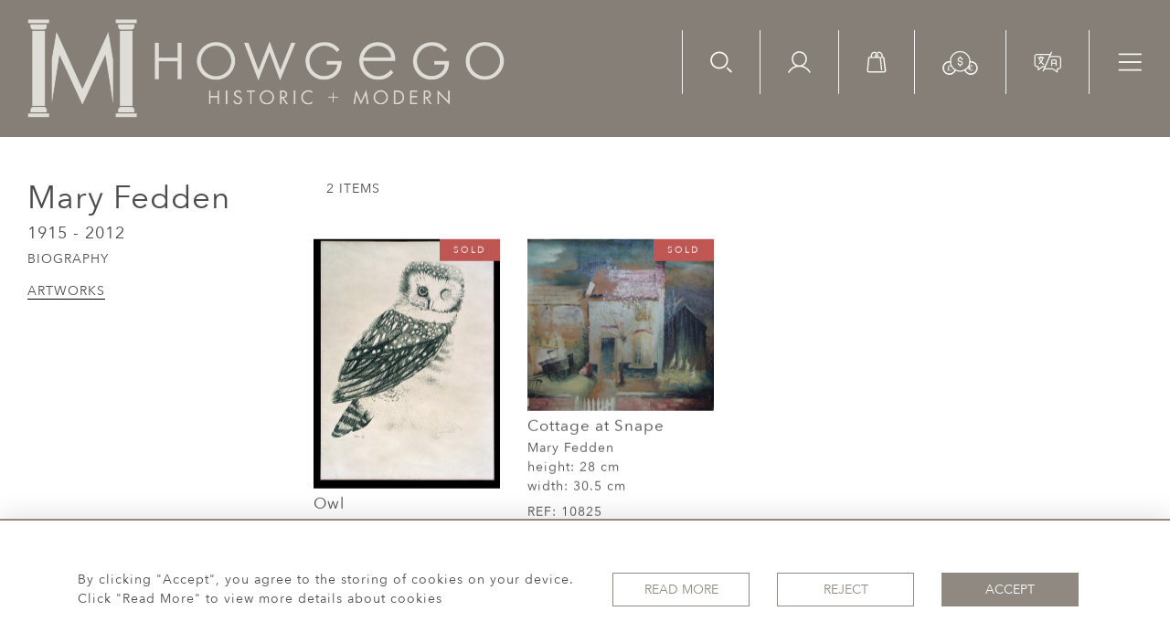

--- FILE ---
content_type: text/html; charset=UTF-8
request_url: https://lucy-johnson.com/artists/mary-fedden/works
body_size: 32797
content:
<!DOCTYPE html>
<html lang="en" style="
    --items-bg:#F5F5F5;
    --colour_text_title :#4C4C4B;
    --body-bg:#FFFFFF;
    --header-bg:#857f77;
    --menu-bg:#857f77;
    --footer-bg:#56524d;
    --colour_text_header:#F4F5F0;
    --colour_text_body :#4C4C4B;
    --colour_text_body_hover:#000000;
    --colour_text_footer :#F4F5F0;
    --colour_background_subscription:#FFFFFF;
    --colour_text_footer_hover :#E8E9E1;
    --colour_button_normal:#8F8981;
    --colour_button_normal_text:#ffffff;
    --colour_button_hover:#56524D;
    --colour_button_hover_text:#F4F5F0;
    --colour_button_pressed:#393734;
    --colour_button_pressed_text:#F4F5F0;
    --colour_text_menu:#F4F5F0;
    --colour_text_menu_hover:#ced0c5;
    --colour_category_images_overlay_background:#2D6496;
    --colour_category_images_overlay_text:#FFFFFF;
    --menu-bg-image:url();
    --font-name:Avenir-Next">

<head>
    <meta charset="utf-8">
    <meta name="viewport" content="width=device-width, initial-scale=1">
            <meta property="og:image"
          content="https://seek-unique-co.s3.amazonaws.com/howgego-9682fVgdre9102-331/artist/642f2a46868e8_642f2a46868ea_USE_THIS_Fedden_-_Owl.jpg">

            <meta property="og:url"
              content="https://lucy-johnson.com/artists/mary-fedden/works">
        <meta property="og:type"
              content="Product">
                <meta property="og:description" content=""/>
        <meta property="og:image"
              content="https://seek-unique-co.s3.amazonaws.com/howgego-9682fVgdre9102-331/logo/63fbaec210018_63fbaec21001a_Logo_facebook.png">
        <meta property="fb:app_id" content="2748979415353430"/>
    <!-- CSRF Token -->
    <meta name="csrf-token" content="QHHertzeGMa0uqGm4oNBRI1DSezuVrjPqEPoLcDp">

    <title class="notranslate">HOWGEGO HISTORIC &amp; MODERN</title>
    <link rel="icon" href="https://seek-unique-co.s3.amazonaws.com/howgego-9682fVgdre9102-331/logo/63fbaec2036bb_63fbaec2036be_favicon.png" type="image/ico"/>

    
    <!--    froala style-->
    <link href="https://cdn.jsdelivr.net/npm/froala-editor@3.1.0/css/froala_editor.pkgd.min.css" rel="stylesheet"
          type="text/css"/>

    <!-- Fonts -->
    <link rel="stylesheet" href="https://cdnjs.cloudflare.com/ajax/libs/font-awesome/4.7.0/css/font-awesome.min.css"/>

    <link rel="preconnect" href="https://fonts.googleapis.com">
    <link rel="preconnect" href="https://fonts.gstatic.com" crossorigin>
    <link href="" rel="stylesheet">
    <!-- Styles -->
    <link rel="stylesheet" href="https://cdn.jsdelivr.net/npm/bootstrap@4.6.0/dist/css/bootstrap.min.css"
          integrity="sha384-B0vP5xmATw1+K9KRQjQERJvTumQW0nPEzvF6L/Z6nronJ3oUOFUFpCjEUQouq2+l" crossorigin="anonymous">
    <link rel="stylesheet" href="https://cdnjs.cloudflare.com/ajax/libs/font-awesome/4.7.0/css/font-awesome.min.css">
    <link rel="stylesheet" href="https://cdnjs.cloudflare.com/ajax/libs/fullPage.js/3.1.1/fullpage.min.css"/>
    <link rel="preconnect" href="https://fonts.googleapis.com">
    <link rel="preconnect" href="https://fonts.gstatic.com" crossorigin>
    <link href="https://fonts.googleapis.com/css2?family=Montserrat:wght@400;500;600;700&display=swap" rel="stylesheet">
    <link rel="stylesheet" href="https://cdn.jsdelivr.net/npm/simple-scrollbar@latest/simple-scrollbar.css">
    <link href="/assets/customer_websites/howgego/css/app.css" rel="stylesheet">
    
        <link href="/assets/customer_websites/howgego/css/pages/stock.css" rel="stylesheet">
    <link href="/assets/customer_websites/howgego/css/pages/artist.css" rel="stylesheet">

<!-- Widget Styles -->
        <link rel="stylesheet" href="/assets/widgets/breadcrumb/1.css"/>
        <link href="/assets/widgets/stockItem/4.css" rel="stylesheet">
        <link rel="stylesheet" href="/assets/widgets/addToWishList/2.css"/>
    <link href="/assets/widgets/searchResult/1.css" rel="stylesheet">
    <link href="/assets/widgets/subscribePopup/3.css" rel="stylesheet">
    <link href="/assets/widgets/footerSubscribe/2.css" rel="stylesheet">
    <link href="/assets/widgets/cookies/1.css" rel="stylesheet">
    <link href="/assets/widgets/subscribeSelect/1.css" rel="stylesheet">


        <!-- Google Analytics -->
                            <script async src="https://www.googletagmanager.com/gtag/js?id=UA-911074-17"></script>
            <script>
                window.dataLayer = window.dataLayer || [];

                function gtag() {
                    dataLayer.push(arguments);
                }

                gtag('js', new Date());

                gtag('config', 'UA-911074-17');
            </script>
            
    </head>
<body class="">

    <main class="main-container">
        <header class="header-menu position-fixed w-100">
    <nav class="navbar navbar-expand-xxl p-0 flex-nowrap">
        <div class="flex-grow-1 d-flex align-items-center ">
            <a class="navbar-brand text-uppercase d-block p-0" href="/">
                <picture class="brand-container d-block">
                    <source media="(max-width:767px)"
                            srcset="https://seek-unique-co.s3.amazonaws.com/howgego-9682fVgdre9102-331/logo/6411b239267d9_6411b239267da_Logo_mobile_v2.png">
                    <img src="https://seek-unique-co.s3.amazonaws.com/howgego-9682fVgdre9102-331/logo/6411ac62271c6_6411ac62271c8_Logo_main_v3.png"
                         class="h-100" alt="Howgego Historic &amp; Modern">
                </picture>
            </a>
        </div>
        <div class="ml-auto d-flex align-items-start">
                            <div class="search-wrapper d-none d-xl-block position-relative overflow-hidden">
                    <div class="search-wrapper-container position-relative">
                        <form action="/search">
                            <div class="input-group search-box container-search align-items-center"
                                 id="searchBox">
                                <input type="hidden" name="spec" value="1">
                                <input type="search" value="" id="search_box"
                                       name="name"
                                       class="form-control search-box__input border-0 rounded-0 bg-transparent shadow-none search-field"
                                       placeholder="TYPE HERE"
                                       aria-label="Recipient's username"
                                       aria-describedby="basic-addon2">
                                <div class="input-group-append align-items-center">
                                                                            <a href="/advanced-search"
                                           class="text-decoration-none search-item mt-0">
                                            Advanced Search
                                        </a>
                                        <button
                                            class="btn shadow-none border-0 bg-transparent container-search-btn p-0">
                                            <svg height="18" viewBox="0 0 34 35" fill="none"
                                                 xmlns="http://www.w3.org/2000/svg">
                                                <path class="check-icon-fill"
                                                      d="M14.2484 28.3489C6.63574 28.3489 0.442383 22.1556 0.442383 14.5429C0.442383 6.93017 6.63574 0.736816 14.2484 0.736816C21.8611 0.736816 28.0545 6.93017 28.0545 14.5429C28.0545 22.1556 21.8611 28.3489 14.2484 28.3489ZM14.2484 3.35408C8.0789 3.35408 3.05964 8.37333 3.05964 14.5429C3.05964 20.7124 8.0789 25.7317 14.2484 25.7317C20.418 25.7317 25.4372 20.7124 25.4372 14.5429C25.4372 8.37333 20.418 3.35408 14.2484 3.35408ZM33.5601 33.8801C34.0711 33.369 34.0711 32.5404 33.5601 32.0294L27.704 26.1733C27.1929 25.6622 26.3643 25.6622 25.8532 26.1733C25.3422 26.6843 25.3422 27.513 25.8532 28.024L31.7094 33.8801C31.9649 34.1356 32.2998 34.2633 32.6348 34.2633C32.9697 34.2633 33.3045 34.1356 33.5601 33.8801Z"/>
                                            </svg>
                                        </button>
                                                                    </div>
                            </div>
                            <div class="d-flex align-items-center justify-content-start flex-wrap more-search-result">
                                                                    <div class="d-flex mb-0">
                                        <label class="d-flex align-items-center mb-0 search-label">
                                            <input type="checkbox" value="1" name="available" id="inlineCheckbox2"
                                                   checked class="d-none checkbox-item">
                                            <span
                                                class="checkbox-view flex-shrink-0 mr-2 d-flex align-items-center justify-content-center">
                                    <svg class="checked-item" width="12" height="10" viewBox="0 0 12 10" fill="none"
                                         xmlns="http://www.w3.org/2000/svg">
                                        <path class="check-icon-fill"
                                              d="M10.5303 1.22677L4.3353 7.42182L1.50292 4.58945C1.16891 4.2555 0.627447 4.2555 0.29343 4.58945C-0.0405184 4.92347 -0.0405184 5.46493 0.29343 5.79894L3.73055 9.23606C3.89756 9.403 4.11643 9.48654 4.3353 9.48654C4.55417 9.48654 4.77304 9.403 4.94004 9.23606L11.7398 2.43633C12.0737 2.10232 12.0737 1.56086 11.7398 1.22684C11.4058 0.892823 10.8642 0.892823 10.5303 1.22677Z"/>
                                    </svg>
                                </span>
                                            <span>Available Items</span>
                                        </label>
                                        <label class="d-flex align-items-center ml-3 mb-0 search-label">
                                            <input type="checkbox" id="inlineCheckbox3" name="sold"
                                                   
                                                   value="1" class="d-none checkbox-item">
                                            <span
                                                class="checkbox-view flex-shrink-0 mr-2 d-flex align-items-center justify-content-center">
                                     <svg class="checked-item" width="12" height="10" viewBox="0 0 12 10" fill="none"
                                          xmlns="http://www.w3.org/2000/svg">
                                        <path class="check-icon-fill"
                                              d="M10.5303 1.22677L4.3353 7.42182L1.50292 4.58945C1.16891 4.2555 0.627447 4.2555 0.29343 4.58945C-0.0405184 4.92347 -0.0405184 5.46493 0.29343 5.79894L3.73055 9.23606C3.89756 9.403 4.11643 9.48654 4.3353 9.48654C4.55417 9.48654 4.77304 9.403 4.94004 9.23606L11.7398 2.43633C12.0737 2.10232 12.0737 1.56086 11.7398 1.22684C11.4058 0.892823 10.8642 0.892823 10.5303 1.22677Z"/>
                                     </svg>
                                      </span>
                                            <span>Sold Items</span>
                                        </label>
                                    </div>
                                                            </div>
                        </form>
                    </div>
                </div>
                        <ul class="list-unstyled d-flex navbar__items">
                                    <li class="d-xl-flex d-none align-items-center ml-0">
                        <button class="p-0 border-0 btn shadow-0 bg-transparent shadow-none searchBtn"
                                id="searchBtnStatick">
                            <svg height="24" viewBox="0 0 34 35" fill="none" xmlns="http://www.w3.org/2000/svg">
                                <path
                                    d="M14.017 28.3489C6.40429 28.3489 0.210938 22.1556 0.210938 14.5429C0.210938 6.93017 6.40429 0.736816 14.017 0.736816C21.6297 0.736816 27.823 6.93017 27.823 14.5429C27.823 22.1556 21.6297 28.3489 14.017 28.3489ZM14.017 3.35408C7.84745 3.35408 2.8282 8.37333 2.8282 14.5429C2.8282 20.7124 7.84745 25.7317 14.017 25.7317C20.1865 25.7317 25.2058 20.7124 25.2058 14.5429C25.2058 8.37333 20.1865 3.35408 14.017 3.35408ZM33.3286 33.8801C33.8397 33.369 33.8397 32.5404 33.3286 32.0294L27.4725 26.1733C26.9614 25.6622 26.1328 25.6622 25.6218 26.1733C25.1108 26.6843 25.1108 27.513 25.6218 28.024L31.4779 33.8801C31.7334 34.1356 32.0684 34.2633 32.4033 34.2633C32.7383 34.2633 33.0731 34.1356 33.3286 33.8801Z"
                                    class="icon-fill"></path>
                            </svg>
                        </button>
                    </li>
                                <li class="d-xl-flex d-none align-items-center">
                    <a href="/account">
                        <svg height="24" viewBox="0 0 36 34" fill="none" xmlns="http://www.w3.org/2000/svg">
                            <path fill-rule="evenodd" clip-rule="evenodd"
                                  d="M8.18403 12.2383C8.18403 6.86164 12.5427 2.503 17.9193 2.503C23.296 2.503 27.6546 6.86164 27.6546 12.2383C27.6546 17.615 23.296 21.9736 17.9193 21.9736C12.5427 21.9736 8.18403 17.615 8.18403 12.2383ZM17.9193 0.203003C11.2724 0.203003 5.88403 5.59139 5.88403 12.2383C5.88403 16.8004 8.42242 20.7697 12.1639 22.8108C10.6538 23.2595 9.19513 23.8852 7.81919 24.6793C4.7481 26.4518 2.19754 29.0012 0.423716 32.0715C0.105993 32.6215 0.294246 33.3248 0.844191 33.6426C1.39414 33.9603 2.09752 33.772 2.41524 33.2221C3.98715 30.5013 6.24739 28.242 8.96889 26.6713C11.6904 25.1006 14.7773 24.2737 17.9196 24.2738C21.0618 24.2738 24.1487 25.1007 26.8702 26.6715C29.5917 28.2423 31.8519 30.5016 33.4237 33.2224C33.7414 33.7724 34.4448 33.9606 34.9947 33.6429C35.5447 33.3252 35.733 32.6218 35.4153 32.0719C33.6415 29.0015 31.091 26.452 28.0199 24.6795C26.6439 23.8853 25.185 23.2595 23.6748 22.8108C27.4163 20.7697 29.9546 16.8004 29.9546 12.2383C29.9546 5.59139 24.5662 0.203003 17.9193 0.203003Z"
                                  class="icon-fill"/>
                        </svg>
                    </a>
                </li>
                <li class="d-xl-flex d-none align-items-center">
                                            <a style="cursor: pointer;" id="cartToggle"
                           class="text-decoration-none cursor-pointer position-relative">
                            <svg height="24" viewBox="0 0 31 34" fill="none" xmlns="http://www.w3.org/2000/svg">
                                <path
                                    d="M30.1752 29.7687C30.1752 29.672 30.1752 29.4785 29.7883 27.0602C29.4981 24.5452 28.8209 19.7086 27.6602 10.4223C27.5634 9.35824 26.6928 8.68112 25.6288 8.68112H25.0484V6.84321C25.0484 3.45759 22.3399 0.845825 19.1477 0.845825C18.6641 0.845825 18.1804 0.942557 17.6968 1.03929C17.2131 1.13602 16.9229 1.52295 16.9229 2.00661V2.20007C17.0196 2.68373 17.4066 2.97393 17.8902 2.97393H18.0837C18.3739 2.8772 18.7608 2.8772 19.051 2.8772C20.1151 2.8772 21.0824 3.26413 21.8562 4.03798C22.5334 4.71511 23.017 5.77916 23.017 6.84321V8.77785C22.9203 8.77785 22.8236 8.87458 22.7268 8.97132C22.5334 9.16478 22.4366 9.45498 22.4366 9.64844C22.4366 10.2288 22.9203 10.6158 23.404 10.6158H25.5321L27.9504 29.8654V29.9622C27.9504 30.5426 27.4667 31.0262 26.8863 31.0262H3.67062C3.09023 31.0262 2.60657 30.5426 2.60657 29.9622V29.8654L4.44448 10.7125H6.95951C7.44317 10.7125 7.15297 10.7125 7.44317 10.7125C7.73337 10.7125 7.73337 10.7125 8.02356 10.7125H16.9229C17.3098 10.7125 17.1164 10.7125 17.4066 10.7125C17.6968 10.7125 17.6 10.7125 17.8902 10.7125H20.4053L22.2432 28.9622C22.3399 29.4458 22.7268 29.8328 23.2105 29.8328H23.3072C23.7909 29.736 24.1778 29.3491 24.1778 28.8654V28.7687L22.3399 10.519C22.2432 9.45498 21.3726 8.68112 20.3085 8.68112H18.2772V6.84321C18.2772 3.55432 15.5687 0.845825 12.2798 0.845825C9.18435 0.845825 6.47585 3.55432 6.47585 6.84321V8.68112H4.44448C3.38042 8.68112 2.50984 9.45498 2.4131 10.519L0.575195 29.7687C0.575195 29.8654 0.575195 29.9622 0.575195 30.0589C0.575195 31.7033 1.92944 33.1543 3.67062 33.1543H27.0798C28.8209 33.1543 30.1752 31.8001 30.1752 30.0589C30.1752 29.9622 30.1752 29.8654 30.1752 29.7687ZM8.50722 6.84321C8.50722 5.77916 8.99088 4.81184 9.66801 4.03798C10.3451 3.36086 11.4092 2.8772 12.4732 2.8772C13.5373 2.8772 14.5046 3.36086 15.2785 4.03798C15.9556 4.81184 16.3425 5.77916 16.3425 6.84321V8.68112H15.085V7.32687C15.085 6.74648 15.085 5.97262 15.2785 5.58569C15.3752 5.48896 15.3752 5.2955 15.3752 5.19877C15.3752 4.81184 15.1817 4.42491 14.7948 4.32818C14.6981 4.23145 14.5046 4.23145 14.4079 4.23145C13.9242 4.23145 13.634 4.52164 13.4406 4.90857C13.0536 5.68243 13.0536 6.64975 13.0536 7.52033V8.77785H8.50722V6.84321Z"
                                    class="icon-fill"/>
                            </svg>
                            <span id="cart-items-count"
                                  class="cart-count  position-absolute cart-items-count position-absolute w-100 h-100 d-flex align-items-center justify-content-center">
                                                    </span>
                        </a>
                                    </li>
                                    <li class="d-xl-flex align-items-center d-none">
                        <div class="dropdown show notranslate">
                                                                                                                                                                                                                                                                                                                                                                                                                                                                                            <a class="dropdown-toggle text-uppercase text-decoration-none "
                                           href="#" data-currency="GBP"
                                           role="button" id="currencyDropdownItem" data-toggle="dropdown"
                                           aria-haspopup="true"
                                           aria-expanded="false">
                                            <svg width="39" height="27" viewBox="0 0 39 27" fill="none"
                                                 xmlns="http://www.w3.org/2000/svg">
                                                <path fill-rule="evenodd" clip-rule="evenodd"
                                                      d="M30.7506 12.2308C30.7506 18.4921 25.6747 23.5679 19.4134 23.5679C13.152 23.5679 8.07617 18.4921 8.07617 12.2308C8.07617 5.96939 13.152 0.893555 19.4134 0.893555C25.6747 0.893555 30.7506 5.96939 30.7506 12.2308ZM19.4134 22.2679C24.9568 22.2679 29.4506 17.7741 29.4506 12.2308C29.4506 6.68736 24.9568 2.19355 19.4134 2.19355C13.87 2.19355 9.37617 6.68736 9.37617 12.2308C9.37617 17.7741 13.87 22.2679 19.4134 22.2679Z"
                                                      class="icon-fill"/>
                                                <path
                                                    d="M19.2158 6.56975C18.9546 6.65588 18.7675 6.9273 18.7811 7.20177V7.75504C17.5415 8.01846 16.5684 9.02233 16.5684 10.2837C16.5684 11.6616 17.7349 12.6862 19.1367 12.8128C19.3385 12.8128 19.405 12.8387 19.5319 12.8517C20.3894 12.9053 20.9938 13.5205 20.9938 14.1953C20.9938 14.891 20.3536 15.5194 19.4528 15.5384C19.4397 15.5381 19.4265 15.5381 19.4133 15.5384C18.4902 15.5384 17.8328 14.9018 17.8328 14.1953C17.8375 13.8613 17.5347 13.5539 17.2006 13.5539C16.8666 13.5539 16.5637 13.8613 16.5684 14.1953C16.5684 15.454 17.5452 16.4579 18.7811 16.7239V17.2772C18.7764 17.6112 19.0793 17.9183 19.4133 17.9183C19.7474 17.9183 20.0503 17.6112 20.0455 17.2772V16.7239C21.2814 16.4579 22.2582 15.454 22.2582 14.1953C22.2582 12.804 21.0705 11.7403 19.6504 11.6269C19.5383 11.6107 19.4419 11.6008 19.3343 11.5878C18.4558 11.5521 17.8328 10.9687 17.8328 10.2839C17.8328 9.60902 18.4372 8.99447 19.2948 8.94052C19.308 8.94101 19.3211 8.94101 19.3343 8.94052C19.3996 8.95677 19.4665 8.95677 19.5319 8.94052C20.3894 8.99577 20.9938 9.60902 20.9938 10.2839C20.9891 10.6179 21.292 10.9253 21.626 10.9253C21.9601 10.9253 22.263 10.6179 22.2582 10.2839C22.2582 9.02252 21.2851 8.01866 20.0455 7.75524V7.20197C20.0661 6.79359 19.604 6.44153 19.2158 6.56975H19.2158Z"
                                                    class="icon-fill"/>
                                                <mask id="path-3-inside-1_1241_208" class="icon-fill">
                                                    <path fill-rule="evenodd" clip-rule="evenodd"
                                                          d="M29.3695 13.5777C29.4231 13.1579 29.4507 12.73 29.4507 12.2956C29.4507 12.2673 29.4505 12.239 29.4503 12.2107C29.9917 12.0844 30.5559 12.0176 31.1357 12.0176C35.2163 12.0176 38.5243 15.3256 38.5243 19.4062C38.5243 23.4868 35.2163 26.7947 31.1357 26.7947C27.6875 26.7947 24.791 24.4326 23.9761 21.2383C24.3848 21.0294 24.7772 20.7932 25.1511 20.5323C25.6793 23.3569 28.1579 25.4947 31.1357 25.4947C34.4984 25.4947 37.2243 22.7688 37.2243 19.4062C37.2243 16.0435 34.4984 13.3176 31.1357 13.3176C30.5215 13.3176 29.9285 13.4085 29.3695 13.5777Z"/>
                                                </mask>
                                                <path fill-rule="evenodd" clip-rule="evenodd"
                                                      d="M29.3695 13.5777C29.4231 13.1579 29.4507 12.73 29.4507 12.2956C29.4507 12.2673 29.4505 12.239 29.4503 12.2107C29.9917 12.0844 30.5559 12.0176 31.1357 12.0176C35.2163 12.0176 38.5243 15.3256 38.5243 19.4062C38.5243 23.4868 35.2163 26.7947 31.1357 26.7947C27.6875 26.7947 24.791 24.4326 23.9761 21.2383C24.3848 21.0294 24.7772 20.7932 25.1511 20.5323C25.6793 23.3569 28.1579 25.4947 31.1357 25.4947C34.4984 25.4947 37.2243 22.7688 37.2243 19.4062C37.2243 16.0435 34.4984 13.3176 31.1357 13.3176C30.5215 13.3176 29.9285 13.4085 29.3695 13.5777Z"
                                                      class="icon-fill"/>
                                                <path
                                                    d="M29.3695 13.5777L28.3776 13.4512L28.1825 14.9817L29.6592 14.5348L29.3695 13.5777ZM29.4503 12.2107L29.2231 11.2368L28.4437 11.4187L28.4503 12.219L29.4503 12.2107ZM23.9761 21.2383L23.5209 20.3479L22.8096 20.7115L23.0071 21.4855L23.9761 21.2383ZM25.1511 20.5323L26.1341 20.3485L25.8493 18.8256L24.5788 19.7123L25.1511 20.5323ZM28.4507 12.2956C28.4507 12.6876 28.4258 13.0733 28.3776 13.4512L30.3615 13.7042C30.4204 13.2425 30.4507 12.7724 30.4507 12.2956H28.4507ZM28.4503 12.219C28.4506 12.2445 28.4507 12.2701 28.4507 12.2956H30.4507C30.4507 12.2645 30.4505 12.2334 30.4503 12.2024L28.4503 12.219ZM31.1357 11.0176C30.4789 11.0176 29.8384 11.0933 29.2231 11.2368L29.6775 13.1845C30.1449 13.0755 30.6329 13.0176 31.1357 13.0176V11.0176ZM39.5243 19.4062C39.5243 14.7733 35.7686 11.0176 31.1357 11.0176V13.0176C34.6641 13.0176 37.5243 15.8778 37.5243 19.4062H39.5243ZM31.1357 27.7947C35.7686 27.7947 39.5243 24.039 39.5243 19.4062H37.5243C37.5243 22.9345 34.6641 25.7947 31.1357 25.7947V27.7947ZM23.0071 21.4855C23.9323 25.112 27.2195 27.7947 31.1357 27.7947V25.7947C28.1556 25.7947 25.6498 23.7533 24.945 20.9911L23.0071 21.4855ZM24.5788 19.7123C24.2421 19.9473 23.8887 20.1598 23.5209 20.3479L24.4313 22.1287C24.8808 21.8989 25.3124 21.6392 25.7234 21.3523L24.5788 19.7123ZM24.1681 20.7161C24.7832 24.0052 27.6677 26.4947 31.1357 26.4947V24.4947C28.648 24.4947 26.5754 22.7086 26.1341 20.3485L24.1681 20.7161ZM31.1357 26.4947C35.0507 26.4947 38.2243 23.3211 38.2243 19.4062H36.2243C36.2243 22.2165 33.9461 24.4947 31.1357 24.4947V26.4947ZM38.2243 19.4062C38.2243 15.4912 35.0507 12.3176 31.1357 12.3176V14.3176C33.9461 14.3176 36.2243 16.5958 36.2243 19.4062H38.2243ZM31.1357 12.3176C30.4223 12.3176 29.7318 12.4233 29.0799 12.6206L29.6592 14.5348C30.1253 14.3938 30.6207 14.3176 31.1357 14.3176V12.3176Z"
                                                    class="icon-fill" mask="url(#path-3-inside-1_1241_208)"/>
                                                <path fill-rule="evenodd" clip-rule="evenodd"
                                                      d="M31.7285 17.1208C31.3747 17.0504 31.008 17.0865 30.6747 17.2246C30.3414 17.3626 30.0565 17.5964 29.8561 17.8964C29.7564 18.0457 29.6798 18.208 29.628 18.3779H31.3727C31.5977 18.3779 31.7801 18.5603 31.7801 18.7853C31.7801 19.0103 31.5977 19.1927 31.3727 19.1927H29.5487V19.6184H30.8769C31.1018 19.6184 31.2842 19.8008 31.2842 20.0258C31.2842 20.2508 31.1018 20.4331 30.8769 20.4331H29.628C29.6798 20.6031 29.7564 20.7654 29.8561 20.9147C30.0565 21.2147 30.3414 21.4484 30.6747 21.5865C31.008 21.7245 31.3747 21.7607 31.7285 21.6903C32.0823 21.6199 32.4073 21.4462 32.6624 21.1911C32.8215 21.032 33.0794 21.032 33.2385 21.1911C33.3976 21.3502 33.3976 21.6081 33.2385 21.7672C32.8695 22.1363 32.3993 22.3876 31.8875 22.4894C31.3756 22.5912 30.845 22.5389 30.3629 22.3392C29.8807 22.1395 29.4686 21.8013 29.1787 21.3674C28.9885 21.0827 28.8564 20.7652 28.7881 20.4331H28.3976C28.1726 20.4331 27.9902 20.2508 27.9902 20.0258C27.9902 19.8008 28.1726 19.6184 28.3976 19.6184H28.734V19.1927H28.3976C28.1726 19.1927 27.9902 19.0103 27.9902 18.7853C27.9902 18.5603 28.1726 18.3779 28.3976 18.3779H28.7881C28.8564 18.0458 28.9885 17.7284 29.1787 17.4437C29.4686 17.0098 29.8807 16.6716 30.3629 16.4719C30.845 16.2721 31.3756 16.2199 31.8875 16.3217C32.3993 16.4235 32.8695 16.6748 33.2385 17.0439C33.3976 17.2029 33.3976 17.4609 33.2385 17.62C33.0794 17.7791 32.8215 17.7791 32.6624 17.62C32.4073 17.3649 32.0823 17.1912 31.7285 17.1208Z"
                                                      class="icon-fill"/>
                                                <mask id="path-6-inside-2_1241_208" class="icon-fill">
                                                    <path fill-rule="evenodd" clip-rule="evenodd"
                                                          d="M9.37675 12.2107C8.83539 12.0844 8.27115 12.0176 7.69132 12.0176C3.61072 12.0176 0.302734 15.3256 0.302734 19.4062C0.302734 23.4868 3.61072 26.7947 7.69132 26.7947C11.1395 26.7947 14.036 24.4327 14.851 21.2383C14.4423 21.0294 14.0498 20.7932 13.676 20.5323C13.1477 23.3569 10.6692 25.4947 7.69132 25.4947C4.32869 25.4947 1.60273 22.7688 1.60273 19.4062C1.60273 16.0435 4.32869 13.3176 7.69132 13.3176C8.30553 13.3176 8.8985 13.4085 9.4575 13.5777C9.40398 13.1579 9.37639 12.73 9.37639 12.2957C9.37639 12.2673 9.37651 12.239 9.37675 12.2107Z"/>
                                                </mask>
                                                <path fill-rule="evenodd" clip-rule="evenodd"
                                                      d="M9.37675 12.2107C8.83539 12.0844 8.27115 12.0176 7.69132 12.0176C3.61072 12.0176 0.302734 15.3256 0.302734 19.4062C0.302734 23.4868 3.61072 26.7947 7.69132 26.7947C11.1395 26.7947 14.036 24.4327 14.851 21.2383C14.4423 21.0294 14.0498 20.7932 13.676 20.5323C13.1477 23.3569 10.6692 25.4947 7.69132 25.4947C4.32869 25.4947 1.60273 22.7688 1.60273 19.4062C1.60273 16.0435 4.32869 13.3176 7.69132 13.3176C8.30553 13.3176 8.8985 13.4085 9.4575 13.5777C9.40398 13.1579 9.37639 12.73 9.37639 12.2957C9.37639 12.2673 9.37651 12.239 9.37675 12.2107Z"
                                                      class="icon-fill"/>
                                                <path
                                                    d="M9.37675 12.2107L10.3767 12.219L10.3833 11.4187L9.60396 11.2368L9.37675 12.2107ZM14.851 21.2383L15.8199 21.4855L16.0174 20.7115L15.3062 20.3479L14.851 21.2383ZM13.676 20.5323L14.2483 19.7123L12.9778 18.8256L12.693 20.3485L13.676 20.5323ZM9.4575 13.5777L9.16785 14.5348L10.6446 14.9817L10.4495 13.4512L9.4575 13.5777ZM9.60396 11.2368C8.98865 11.0933 8.34819 11.0176 7.69132 11.0176V13.0176C8.19412 13.0176 8.68212 13.0755 9.14953 13.1845L9.60396 11.2368ZM7.69132 11.0176C3.05843 11.0176 -0.697266 14.7733 -0.697266 19.4062H1.30273C1.30273 15.8778 4.163 13.0176 7.69132 13.0176V11.0176ZM-0.697266 19.4062C-0.697266 24.039 3.05843 27.7947 7.69132 27.7947V25.7947C4.163 25.7947 1.30273 22.9345 1.30273 19.4062H-0.697266ZM7.69132 27.7947C11.6076 27.7947 14.8947 25.112 15.8199 21.4855L13.882 20.9911C13.1773 23.7533 10.6715 25.7947 7.69132 25.7947V27.7947ZM15.3062 20.3479C14.9383 20.1599 14.585 19.9473 14.2483 19.7123L13.1037 21.3524C13.5147 21.6392 13.9462 21.8989 14.3958 22.1287L15.3062 20.3479ZM7.69132 26.4947C11.1594 26.4947 14.0438 24.0053 14.6589 20.7161L12.693 20.3485C12.2516 22.7086 10.179 24.4947 7.69132 24.4947V26.4947ZM0.602734 19.4062C0.602734 23.3211 3.7764 26.4947 7.69132 26.4947V24.4947C4.88097 24.4947 2.60273 22.2165 2.60273 19.4062H0.602734ZM7.69132 12.3176C3.7764 12.3176 0.602734 15.4912 0.602734 19.4062H2.60273C2.60273 16.5958 4.88097 14.3176 7.69132 14.3176V12.3176ZM9.74715 12.6206C9.09526 12.4233 8.40473 12.3176 7.69132 12.3176V14.3176C8.20633 14.3176 8.70175 14.3938 9.16785 14.5348L9.74715 12.6206ZM10.4495 13.4512C10.4013 13.0733 10.3764 12.6876 10.3764 12.2957H8.37639C8.37639 12.7724 8.40668 13.2425 8.46553 13.7042L10.4495 13.4512ZM10.3764 12.2957C10.3764 12.2701 10.3765 12.2445 10.3767 12.219L8.37678 12.2024C8.37652 12.2335 8.37639 12.2645 8.37639 12.2957H10.3764Z"
                                                    class="icon-fill" mask="url(#path-6-inside-2_1241_208)"/>
                                                <path
                                                    d="M7.72703 16.479C6.82241 16.479 6.08191 17.2198 6.0819 18.1241C6.08189 18.1254 6.08189 18.1267 6.0819 18.128C6.0819 18.1284 6.0819 18.1288 6.0819 18.1292C6.0816 18.1373 6.0816 18.1453 6.0819 18.1534V19.5736V19.7261H5.74271C5.73213 19.7256 5.72153 19.7256 5.71095 19.7261C5.62472 19.7303 5.54371 19.7686 5.48573 19.8326C5.42775 19.8966 5.39754 19.9809 5.40176 20.0672C5.40597 20.1534 5.44425 20.2344 5.50818 20.2924C5.57212 20.3504 5.65648 20.3807 5.74271 20.3765H6.0819V20.3841C6.0819 20.9344 5.85227 21.2724 5.48355 21.8235C5.44673 21.8787 5.42767 21.9439 5.42892 22.0102C5.42892 22.0106 5.42892 22.0111 5.42892 22.0115C5.42892 22.0128 5.42892 22.014 5.42892 22.0153C5.42935 22.0345 5.43148 22.0536 5.43528 22.0725C5.43569 22.0737 5.43612 22.075 5.43655 22.0763C5.43871 22.0853 5.44125 22.0942 5.44417 22.103C5.44458 22.1047 5.445 22.1063 5.44544 22.108C5.44847 22.1166 5.45186 22.1251 5.4556 22.1334C5.48063 22.1931 5.52289 22.244 5.57697 22.2795C5.63106 22.315 5.69451 22.3336 5.75922 22.3329H9.65165C9.69475 22.3335 9.73753 22.3255 9.77752 22.3095C9.81751 22.2934 9.85391 22.2695 9.8846 22.2393C9.91529 22.209 9.93966 22.173 9.9563 22.1332C9.97293 22.0934 9.9815 22.0508 9.9815 22.0077C9.9815 21.9646 9.97293 21.9219 9.9563 21.8821C9.93966 21.8424 9.91529 21.8063 9.8846 21.7761C9.85391 21.7458 9.81751 21.722 9.77752 21.7059C9.73753 21.6898 9.69475 21.6819 9.65165 21.6825H6.34105C6.56456 21.2996 6.73233 20.8989 6.73233 20.3841V20.3765H7.72322C7.76632 20.3771 7.8091 20.3692 7.84909 20.3531C7.88909 20.337 7.92548 20.3132 7.95617 20.2829C7.98687 20.2526 8.01124 20.2166 8.02787 20.1768C8.0445 20.1371 8.05307 20.0944 8.05307 20.0513C8.05307 20.0082 8.0445 19.9655 8.02787 19.9258C8.01124 19.886 7.98687 19.85 7.95617 19.8197C7.92548 19.7894 7.88909 19.7656 7.84909 19.7495C7.8091 19.7334 7.76632 19.7255 7.72322 19.7261H6.73233V19.5736V18.1534C6.73236 18.1508 6.73236 18.1483 6.73233 18.1457C6.73257 18.1385 6.73257 18.1313 6.73233 18.1241C6.73234 17.5715 7.17371 17.1294 7.72703 17.1294C8.28036 17.1294 8.72173 17.5715 8.72174 18.1241C8.72113 18.1672 8.72909 18.21 8.74516 18.25C8.76123 18.29 8.78509 18.3264 8.81535 18.3571C8.84561 18.3878 8.88166 18.4122 8.92142 18.4288C8.96118 18.4454 9.00385 18.454 9.04695 18.454C9.09005 18.454 9.13272 18.4454 9.17248 18.4288C9.21224 18.4122 9.2483 18.3878 9.27856 18.3571C9.30882 18.3264 9.33267 18.29 9.34874 18.25C9.36482 18.21 9.37278 18.1672 9.37217 18.1241C9.37215 17.2197 8.63167 16.479 7.72703 16.479Z"
                                                    class="icon-fill"/>
                                            </svg>

                                            <span class="d-none">GBP</span>
                                        </a>
                                                                                                                                                                                                                                                                                                                                        <div class="dropdown-menu rounded-0" aria-labelledby="currencyDropdownItem"
                                 id="currencyDropdown">
                                                                                                            <button type="button" data-currency="AUD"
                                                class="lang-item currency-selector-header btn d-block border-0 shadow-none notranslate w-100 rounded-0 text-left"
                                                translate="no">
                                            AUD
                                        </button>
                                                                                                                                                <button type="button" data-currency="CAD"
                                                class="lang-item currency-selector-header btn d-block border-0 shadow-none notranslate w-100 rounded-0 text-left"
                                                translate="no">
                                            CAD
                                        </button>
                                                                                                                                                <button type="button" data-currency="CHF"
                                                class="lang-item currency-selector-header btn d-block border-0 shadow-none notranslate w-100 rounded-0 text-left"
                                                translate="no">
                                            CHF
                                        </button>
                                                                                                                                                <button type="button" data-currency="CNY"
                                                class="lang-item currency-selector-header btn d-block border-0 shadow-none notranslate w-100 rounded-0 text-left"
                                                translate="no">
                                            CNY
                                        </button>
                                                                                                                                                <button type="button" data-currency="EUR"
                                                class="lang-item currency-selector-header btn d-block border-0 shadow-none notranslate w-100 rounded-0 text-left"
                                                translate="no">
                                            EUR
                                        </button>
                                                                                                                                                                                                                    <button type="button" data-currency="JPY"
                                                class="lang-item currency-selector-header btn d-block border-0 shadow-none notranslate w-100 rounded-0 text-left"
                                                translate="no">
                                            JPY
                                        </button>
                                                                                                                                                <button type="button" data-currency="NZD"
                                                class="lang-item currency-selector-header btn d-block border-0 shadow-none notranslate w-100 rounded-0 text-left"
                                                translate="no">
                                            NZD
                                        </button>
                                                                                                                                                <button type="button" data-currency="USD"
                                                class="lang-item currency-selector-header btn d-block border-0 shadow-none notranslate w-100 rounded-0 text-left"
                                                translate="no">
                                            USD
                                        </button>
                                                                                                </div>
                        </div>
                    </li>
                                                                            <li class="d-xl-flex align-items-center d-none">
                                                            <div id="google_translate_element_id" class="d-none"></div>
                                                        <div class="dropdown show notranslate">
                                <a class="dropdown-toggle text-uppercase text-decoration-none navbar__items__dropdown"
                                   href="#"
                                   role="button" id="dropdownMenuLink" data-toggle="dropdown" aria-haspopup="true"
                                   aria-expanded="false">
                                    <svg height="24" viewBox="0 0 48 39" fill="none" xmlns="http://www.w3.org/2000/svg">
                                        <path
                                            d="M16.5117 36.2617H16.1182C15.5279 36.0649 15.3311 35.4746 15.5279 34.8843L30.0883 1.43482C30.285 0.844538 30.8753 0.647776 31.4656 0.844538C32.0559 1.23806 32.2527 1.82835 32.0559 2.22187L17.4955 35.6714C17.2987 36.0649 16.9052 36.2617 16.5117 36.2617Z"
                                            class="icon-fill"/>
                                        <path
                                            d="M41.1071 38.2293C40.9103 38.2293 40.7136 38.2293 40.5168 38.0325L32.8431 32.3264H19.4633C19.0698 32.3264 18.4795 32.3264 18.0859 32.1296C17.4957 31.9329 17.2989 31.5393 17.4957 30.9491C17.6924 30.3588 18.0859 30.162 18.6762 30.3588C18.873 30.3588 19.2665 30.5555 19.4633 30.5555H33.2366C33.4334 30.5555 33.6301 30.5555 33.8269 30.7523L40.1233 35.2778V31.3426C40.1233 30.7523 40.5168 30.3588 41.1071 30.3588H43.0747C44.6488 30.3588 46.0261 28.9814 46.0261 27.4073V13.634C46.0261 12.0599 44.6488 10.6826 43.0747 10.6826H27.7273C27.137 10.6826 26.7435 10.2891 26.7435 9.69878C26.7435 9.10849 27.137 8.71497 27.7273 8.71497H43.0747C45.8294 8.71497 47.9938 10.8793 47.9938 13.634V27.4073C47.9938 30.162 45.8294 32.3264 43.0747 32.3264H42.0909V37.2454C42.0909 37.639 41.8941 38.0325 41.5006 38.0325C41.3039 38.2293 41.3039 38.2293 41.1071 38.2293Z"
                                            class="icon-fill"/>
                                        <path
                                            d="M39.1385 26.4235C38.5482 26.4235 38.1547 26.03 38.1547 25.4397V17.5692C38.1547 16.9789 37.7611 16.5854 37.1708 16.5854H33.2356C32.6453 16.5854 32.2518 16.9789 32.2518 17.5692V25.4397C32.2518 26.03 31.8583 26.4235 31.268 26.4235C30.6777 26.4235 30.2842 26.03 30.2842 25.4397V17.5692C30.2842 15.9951 31.6615 14.6178 33.2356 14.6178H37.1708C38.7449 14.6178 40.1223 15.9951 40.1223 17.5692V25.4397C40.1223 26.03 39.7288 26.4235 39.1385 26.4235Z"
                                            class="icon-fill"/>
                                        <path
                                            d="M38.1548 22.4882H32.2519C31.6616 22.4882 31.2681 22.0947 31.2681 21.5044C31.2681 20.9141 31.6616 20.5206 32.2519 20.5206H38.1548C38.7451 20.5206 39.1386 20.9141 39.1386 21.5044C39.1386 22.0947 38.7451 22.4882 38.1548 22.4882ZM7.65669 34.294C7.45993 34.294 7.26316 34.294 7.26316 34.0972C6.86964 34.0972 6.67288 33.7037 6.67288 33.3101V28.3911H5.68907C2.9344 28.3911 0.77002 26.2267 0.77002 23.472V9.69871C0.77002 6.94404 2.9344 4.77966 5.68907 4.77966H29.3005C29.8908 4.77966 30.2843 5.36995 30.2843 5.76347C30.2843 6.157 29.8908 6.74728 29.3005 6.74728H5.68907C4.11497 6.74728 2.73764 8.12462 2.73764 9.69871V23.472C2.73764 25.0461 4.11497 26.4235 5.68907 26.4235H7.65669C8.24697 26.4235 8.6405 26.817 8.6405 27.4073V31.3425L14.9369 26.6202C15.1336 26.4235 15.3304 26.4235 15.5272 26.4235H19.4624C20.0527 26.4235 20.4462 26.817 20.4462 27.4073C20.4462 27.9976 20.0527 28.3911 19.4624 28.3911H15.9207L8.24697 34.0972C8.05021 34.294 7.85345 34.294 7.65669 34.294Z"
                                            class="icon-fill"/>
                                        <path
                                            d="M17.4943 12.6501H7.65617C7.06589 12.6501 6.67236 12.2566 6.67236 11.6663C6.67236 11.076 7.06589 10.6825 7.65617 10.6825H17.4943C18.0846 10.6825 18.4781 11.076 18.4781 11.6663C18.4781 12.2566 18.0846 12.6501 17.4943 12.6501Z"
                                            class="icon-fill"/>
                                        <path
                                            d="M17.2972 24.4558C17.1004 24.4558 16.9037 24.4558 16.9037 24.2591C12.1814 21.8979 9.03319 16.9789 8.83643 11.8631C8.83643 11.2728 9.22995 10.8793 9.82024 10.8793C10.4105 10.8793 10.804 11.2728 10.804 11.8631C11.0008 16.3886 13.7555 20.5206 17.8875 22.685C18.281 22.8818 18.4778 23.472 18.281 24.0623C17.8875 24.2591 17.4939 24.4558 17.2972 24.4558Z"
                                            class="icon-fill"/>
                                        <path
                                            d="M9.62348 22.8818C9.22995 22.8818 9.03319 22.6851 8.83643 22.4883C8.63967 22.0948 8.63967 21.5045 9.22995 21.111C12.3781 18.9466 14.3458 15.6016 14.5425 11.6664C14.5425 11.0761 14.936 10.6826 15.5263 10.6826C16.1166 10.6826 16.5101 11.2729 16.5101 11.6664C16.3134 16.1919 13.9522 20.3239 10.2138 22.6851C10.017 22.8818 9.82024 22.8818 9.62348 22.8818ZM12.5749 12.6502C11.9846 12.6502 11.5911 12.2567 11.5911 11.6664V9.69878C11.5911 9.10849 11.9846 8.71497 12.5749 8.71497C13.1652 8.71497 13.5587 9.10849 13.5587 9.69878V11.6664C13.5587 12.2567 13.1652 12.6502 12.5749 12.6502Z"
                                            class="icon-fill"/>
                                    </svg>
                                </a>

                                <div class="dropdown-menu rounded-0" aria-labelledby="dropdownMenuLink"
                                     id="languageDropdown">
                                                                    </div>
                            </div>
                        </li>
                                                    <li class="d-flex align-items-center">
                    <button type="button" class="btn navbar-toggler p-0 shadow-none">
                        <svg height="20" viewBox="0 0 37 28" fill="none" xmlns="http://www.w3.org/2000/svg">
                            <path d="M2.24609 1.86829H35.7383" class="icon-strok" stroke-width="2.5"
                                  stroke-linecap="round"/>
                            <path d="M2.24609 14H35.7383" class="icon-strok" stroke-width="2.5" stroke-linecap="round"/>
                            <path d="M2.24609 26.1316H35.7383" class="icon-strok" stroke-width="2.5"
                                  stroke-linecap="round"/>
                        </svg>
                    </button>
                </li>
            </ul>
        </div>
    </nav>
</header>

<div class="header-menu-modal  fixed-top m-0 overflow-auto ">
    <div class="d-flex flex-column">
        <button type="button" class="close close-sidebar p-0 mr-0 align-self-end">
            <svg height="22" viewBox="0 0 31 30" fill="none" xmlns="http://www.w3.org/2000/svg">
                <path
                    d="M16.9454 14.9999L29.8098 2.13545C30.2627 1.68252 30.2627 0.948197 29.8098 0.495332C29.3569 0.0424669 28.6225 0.0424089 28.1697 0.495332L15.3052 13.3598L2.44074 0.495332C1.98782 0.0424089 1.25349 0.0424089 0.80063 0.495332C0.347765 0.948255 0.347707 1.68258 0.80063 2.13545L13.6651 14.9999L0.80063 27.8644C0.347707 28.3173 0.347707 29.0516 0.80063 29.5045C1.02706 29.7309 1.32389 29.8441 1.62072 29.8441C1.91754 29.8441 2.21431 29.7309 2.4408 29.5045L15.3052 16.6401L28.1696 29.5045C28.3961 29.7309 28.6929 29.8441 28.9897 29.8441C29.2865 29.8441 29.5833 29.7309 29.8098 29.5045C30.2627 29.0516 30.2627 28.3172 29.8098 27.8644L16.9454 14.9999Z"
                    class="icon-fill"/>
            </svg>
        </button>
        <div id="accordion">
            <div class="menu-items-container overflow-hidden">
                <ul class="list-unstyled m-0">
                                                                        <li class="menu-item-list" style="--delay: 0s">
                            <a href="/"
                               class=" menu-item text-decoration-none text-uppercase mb-3 d-inline-block "
                               style="--color:#F4F5F0;--hover-color:#ced0c5;
                                           --active-color:#ced0c5">HOME</a>
                        </li>
                                                                                                                                                            
                                <li class="menu-item-list" style="--delay: 0.1s">
                                    <a href="/stock/collectors-suite" target=""
                                       class=" menu-item text-decoration-none text-uppercase mb-3 d-inline-block "
                                       style="--color:#F4F5F0;--hover-color:#ced0c5;
                                           --active-color:#ced0c5">
                                        COLLECTORS SUITE
                                    </a>
                                </li>
                                                                                                                                                
                                <li class="menu-item-list" style="--delay: 0.2s">
                                    <a href="/stock/designers-home-suite" target=""
                                       class=" menu-item text-decoration-none text-uppercase mb-3 d-inline-block "
                                       style="--color:#F4F5F0;--hover-color:#ced0c5;
                                           --active-color:#ced0c5">
                                        DESIGNERS / HOME SUITE
                                    </a>
                                </li>
                                                                                                                                                
                                <li class="menu-item-list" style="--delay: 0.3s">
                                    <a href="/stock/featured" target=""
                                       class=" menu-item text-decoration-none text-uppercase mb-3 d-inline-block "
                                       style="--color:#F4F5F0;--hover-color:#ced0c5;
                                           --active-color:#ced0c5">
                                        FEATURED ITEMS
                                    </a>
                                </li>
                                                                                                                                                
                                <li class="menu-item-list" style="--delay: 0.4s">
                                    <a href="/stock" target=""
                                       class=" menu-item text-decoration-none text-uppercase mb-3 d-inline-block "
                                       style="--color:#F4F5F0;--hover-color:#ced0c5;
                                           --active-color:#ced0c5">
                                        VIEW ALL ITEMS
                                    </a>
                                </li>
                                                                                                                                                
                                <li class="menu-item-list" style="--delay: 0.5s">
                                    <a href="/categories" target=""
                                       class=" menu-item text-decoration-none text-uppercase mb-3 d-inline-block "
                                       style="--color:#F4F5F0;--hover-color:#ced0c5;
                                           --active-color:#ced0c5">
                                        VIEW BY CATEGORY
                                    </a>
                                </li>
                                                                                                                                                
                                <li class="menu-item-list" style="--delay: 0.6s">
                                    <a href="/artists" target=""
                                       class=" menu-item text-decoration-none text-uppercase mb-3 d-inline-block "
                                       style="--color:#F4F5F0;--hover-color:#ced0c5;
                                           --active-color:#ced0c5">
                                        ARTISTS MAKERS DESIGNERS
                                    </a>
                                </li>
                                                                                                                                    <li class="menu-item-list" style="--delay: 0.6s">
                                <a href="/archive" target=""
                                   class=" menu-item text-decoration-none text-uppercase mb-3 d-inline-block "
                                   style="--color:#F4F5F0;--hover-color:#ced0c5;--active-color:#ced0c5">
                                    ARCHIVE
                                </a>
                            </li>
                                                                                                                                                                                    <li class="menu-item-list" style="--delay: 0.7s">
                                    <a href="/blog" target=""
                                       style="--color:#F4F5F0;--hover-color:#ced0c5;--active-color:#ced0c5"
                                       class=" menu-item text-decoration-none text-uppercase mb-3 d-inline-block">
                                        Newsletter
                                    </a>
                                </li>
                                                                                                                                                                                                                                                                                                                                                        <li class="menu-item-list" style="--delay: 0.8s">
                                    <button
                                        class="btn btn-link collapse-menu-btn text-decoration-none p-0 shadow-none text-uppercase
                                                     mb-3 d-flex align-items-center text-left"
                                        data-toggle="collapse" data-target="#collapseFooter1"
                                        style="--color:#F4F5F0;--hover-color:#ced0c5;--active-color:#ced0c5"
                                        aria-expanded="false"
                                        aria-controls="collapseOne">
                                        CUSTOMER SERVICES
                                    </button>
                                    <ul id="collapseFooter1" class="collapse list-unstyled m-0 pl-4"
                                        aria-labelledby="headingOne"
                                        data-parent="#accordion">
                                                                                                                                <li>
                                                <a href="/customer-services/privacy-statement" target=""
                                                   class="menu-item text-decoration-none text-uppercase mb-3 d-inline-block "
                                                   style="--color:#F4F5F0;--hover-color:#ced0c5;--active-color:#ced0c5">
                                                    Privacy Policy
                                                </a>
                                            </li>
                                                                                                                                <li>
                                                <a href="/customer-services/terms-conditions" target=""
                                                   class="menu-item text-decoration-none text-uppercase mb-3 d-inline-block "
                                                   style="--color:#F4F5F0;--hover-color:#ced0c5;--active-color:#ced0c5">
                                                    Terms and Conditions
                                                </a>
                                            </li>
                                                                            </ul>
                                </li>
                                                                                                                                                <li class="menu-item-list" style="--delay: 0.9s">
                                    <a href="/our-story" target=""
                                       style="--color:#F4F5F0;--hover-color:#ced0c5;--active-color:#ced0c5"
                                       class=" menu-item text-decoration-none text-uppercase mb-3 d-inline-block">
                                        Our Story
                                    </a>
                                </li>
                                                                                                                                                <li class="menu-item-list" style="--delay: 1s">
                                    <a href="/contact-us" target=""
                                       style="--color:#F4F5F0;--hover-color:#ced0c5;--active-color:#ced0c5"
                                       class=" menu-item text-decoration-none text-uppercase mb-3 d-inline-block">
                                        Contact
                                    </a>
                                </li>
                                                                                                                                                                                <li style="--delay: 1.1s"
                                class="menu-item-list ">
                                <a href="/account"
                                   style="--color:#F4F5F0;--hover-color:#ced0c5;--active-color:#ced0c5"
                                   class="menu-item text-decoration-none text-uppercase mb-3  d-inline-block">
                                    My Account
                                </a>
                            </li>
                                                                                                                                                                                                                                                <li class="menu-item-list "
                                        style="--delay: 1.2s">
                                        <a href="/account/g-wishlist"
                                           style="--color:#F4F5F0;--hover-color:#ced0c5;--active-color:#ced0c5"
                                           class="menu-item text-decoration-none text-uppercase mb-3  d-inline-block">
                                            Wishlist
                                        </a>
                                    </li>
                                                                                                                                                                                                                                                                                    <li class="menu-item-list "
                                        style="--delay: 1.3s">
                                        <a href="/product-compare"
                                           style="--color:#F4F5F0;--hover-color:#ced0c5;--active-color:#ced0c5"
                                           class="menu-item text-decoration-none text-uppercase mb-3  d-inline-block">
                                            Compare
                                        </a>
                                    </li>
                                                                                                                                                                                                                                                                                                                                                                                                                                                            <li class="menu-item-list "
                                            style="--delay: 1.4s">
                                            <a href="/sign-in"
                                               style="--color:#F4F5F0;--hover-color:#ced0c5;--active-color:#ced0c5"
                                               class="menu-item text-decoration-none text-uppercase mb-3  d-inline-block">
                                                SIGN IN
                                            </a>
                                        </li>
                                                                                                                                                                                                                                                                                                                            </ul>
            </div>
        </div>
        <div class="justify-content-between align-items-start border-0 menu-item-list">
            <div>
                <button type="button"
                        class=" btn  border-none scroll-arrow rounded-circle d-none align-items-center justify-content-center">
                    <svg width="17" height="10" viewBox="0 0 17 10" fill="none" xmlns="http://www.w3.org/2000/svg">
                        <path fill-rule="evenodd" clip-rule="evenodd"
                              d="M0.934645 0.341261C1.26938 0.00652616 1.81209 0.00652616 2.14683 0.341261L8.83803 7.03247L15.5292 0.341261C15.864 0.00652616 16.4067 0.00652616 16.7414 0.341261C17.0762 0.675996 17.0762 1.21871 16.7414 1.55344L9.44413 8.85074C9.10939 9.18548 8.56668 9.18548 8.23194 8.85074L0.934645 1.55344C0.59991 1.21871 0.59991 0.675996 0.934645 0.341261Z"
                              fill="#262626"/>
                    </svg>
                </button>
            </div>
                                            <ul class="list-unstyled d-flex mb-0 mt-4" style="--delay: 1.5s">
                                                                                                                                                                                                                                                                                                            </ul>
                    </div>
    </div>
</div>


<aside class="position-fixed mobile-aside d-flex d-xl-none align-items-center">
    <svg class="mobile-aside__toggle" width="50" viewBox="0 0 33 125" fill="none" xmlns="http://www.w3.org/2000/svg">
        <g filter="url(#filter0_d_358:60)">
            <path
                d="M33 3V12.5497C33 22.8118 23.651 31.1464 18.1559 39.8133C16.1962 42.904 15.0615 46.5695 15.0615 50.5C15.0615 54.4305 16.1962 58.096 18.1559 61.1867C23.651 69.8536 33 78.1882 33 88.4504V98V3Z"
                fill="var(--header-bg)"/>
        </g>
        <path d="M24.7168 54.0172L21.4065 50.5L24.7168 46.9827" class="icon-strok toggle-icon-left"
              stroke-miterlimit="10" stroke-linecap="round" stroke-linejoin="round"/>
        <path d="M21.4062 46.9827L24.7166 50.5L21.4062 54.0172" class="icon-strok toggle-icon-right"
              stroke-miterlimit="10" stroke-linecap="round" stroke-linejoin="round"/>
        <defs>
            <filter id="filter0_d_358:60" x="0.0615234" y="0" width="47.9385" height="125" filterUnits="userSpaceOnUse"
                    color-interpolation-filters="sRGB">
                <feFlood flood-opacity="0" result="BackgroundImageFix"/>
                <feColorMatrix in="SourceAlpha" type="matrix" values="0 0 0 0 0 0 0 0 0 0 0 0 0 0 0 0 0 0 127 0"
                               result="hardAlpha"/>
                <feOffset dy="12"/>
                <feGaussianBlur stdDeviation="7.5"/>
                <feComposite in2="hardAlpha" operator="out"/>
                <feColorMatrix type="matrix" values="0 0 0 0 0 0 0 0 0 0 0 0 0 0 0 0 0 0 0.25 0"/>
                <feBlend mode="normal" in2="BackgroundImageFix" result="effect1_dropShadow_358:60"/>
                <feBlend mode="normal" in="SourceGraphic" in2="effect1_dropShadow_358:60" result="shape"/>
            </filter>
        </defs>
    </svg>
    <div class="mobile-aside__container h-100 position-relative overflow-hidden">
        <div class="mobile-aside__list position-relative h-100 d-flex">
            <div
                class="mobile-aside__list__container d-flex align-items-center justify-content-center flex-column overflow-hidden">
                <div class="text-center w-100  overflow-auto mobile-aside__list__container__items d-none"
                     style="--delay: 0.5s"
                     id="languageMobile">
                                                                                </div>
                <ul class="list-unstyled text-center w-100 m-0 overflow-auto mobile-aside__list__container__items user-list d-none"
                    style="--delay: 0.5s">
                                            <li>
                            <a href="/sign-in"
                               class=" menu-item text-decoration-none text-uppercase mb-3 d-inline-block"
                               style="--color:#F4F5F0;--hover-color:#ced0c5;--active-color:#ced0c5">
                                SIGN IN
                            </a>
                        </li>
                        <li>
                            <a href="/sign-up"
                               class=" menu-item text-decoration-none text-uppercase mb-3 d-inline-block"
                               style="--color:#F4F5F0;--hover-color:#ced0c5;--active-color:#ced0c5">
                                SIGN UP
                            </a>
                        </li>
                                    </ul>
                <ul class="list-unstyled text-center w-100 m-0 overflow-auto mobile-aside__list__container__items currency-list d-none"
                    style="--delay: 0.5s">
                                                                                                                        <li>
                                <button type="button" data-currency="AUD"
                                        class="menu-item currency-selector text-decoration-none text-uppercase mb-3  d-inline-block btn border-0 bg-transparent"
                                        style="--color:#F4F5F0;--hover-color:#ced0c5;--active-color:#ced0c5">
                                    AUD
                                </button>
                            </li>
                                                                                <li>
                                <button type="button" data-currency="CAD"
                                        class="menu-item currency-selector text-decoration-none text-uppercase mb-3  d-inline-block btn border-0 bg-transparent"
                                        style="--color:#F4F5F0;--hover-color:#ced0c5;--active-color:#ced0c5">
                                    CAD
                                </button>
                            </li>
                                                                                <li>
                                <button type="button" data-currency="CHF"
                                        class="menu-item currency-selector text-decoration-none text-uppercase mb-3  d-inline-block btn border-0 bg-transparent"
                                        style="--color:#F4F5F0;--hover-color:#ced0c5;--active-color:#ced0c5">
                                    CHF
                                </button>
                            </li>
                                                                                <li>
                                <button type="button" data-currency="CNY"
                                        class="menu-item currency-selector text-decoration-none text-uppercase mb-3  d-inline-block btn border-0 bg-transparent"
                                        style="--color:#F4F5F0;--hover-color:#ced0c5;--active-color:#ced0c5">
                                    CNY
                                </button>
                            </li>
                                                                                <li>
                                <button type="button" data-currency="EUR"
                                        class="menu-item currency-selector text-decoration-none text-uppercase mb-3  d-inline-block btn border-0 bg-transparent"
                                        style="--color:#F4F5F0;--hover-color:#ced0c5;--active-color:#ced0c5">
                                    EUR
                                </button>
                            </li>
                                                                                                                                            <li>
                                <button type="button" data-currency="GBP"
                                        class="menu-item currency-selector text-decoration-none text-uppercase mb-3  d-inline-block btn border-0 bg-transparent"
                                        style="--color:#F4F5F0;--hover-color:#ced0c5;--active-color:#ced0c5">
                                    GBP
                                </button>
                            </li>
                                                                                <li>
                                <button type="button" data-currency="JPY"
                                        class="menu-item currency-selector text-decoration-none text-uppercase mb-3  d-inline-block btn border-0 bg-transparent"
                                        style="--color:#F4F5F0;--hover-color:#ced0c5;--active-color:#ced0c5">
                                    JPY
                                </button>
                            </li>
                                                                                <li>
                                <button type="button" data-currency="NZD"
                                        class="menu-item currency-selector text-decoration-none text-uppercase mb-3  d-inline-block btn border-0 bg-transparent"
                                        style="--color:#F4F5F0;--hover-color:#ced0c5;--active-color:#ced0c5">
                                    NZD
                                </button>
                            </li>
                                                                                <li>
                                <button type="button" data-currency="USD"
                                        class="menu-item currency-selector text-decoration-none text-uppercase mb-3  d-inline-block btn border-0 bg-transparent"
                                        style="--color:#F4F5F0;--hover-color:#ced0c5;--active-color:#ced0c5">
                                    USD
                                </button>
                            </li>
                                                            </ul>
            </div>
            <ul class="list-unstyled h-100 position-relative m-0 aside-list">
                                    <li class="d-flex align-items-center justify-content-center mobile-aside__list__icon">
                        <a id="cartToggleMobile" href="/shopping/cart"
                           class="text-decoration-none position-relative">
                            <svg height="20" viewBox="0 0 31 34" fill="none" xmlns="http://www.w3.org/2000/svg">
                                <path
                                    d="M30.1752 29.7687C30.1752 29.672 30.1752 29.4785 29.7883 27.0602C29.4981 24.5452 28.8209 19.7086 27.6602 10.4223C27.5634 9.35824 26.6928 8.68112 25.6288 8.68112H25.0484V6.84321C25.0484 3.45759 22.3399 0.845825 19.1477 0.845825C18.6641 0.845825 18.1804 0.942557 17.6968 1.03929C17.2131 1.13602 16.9229 1.52295 16.9229 2.00661V2.20007C17.0196 2.68373 17.4066 2.97393 17.8902 2.97393H18.0837C18.3739 2.8772 18.7608 2.8772 19.051 2.8772C20.1151 2.8772 21.0824 3.26413 21.8562 4.03798C22.5334 4.71511 23.017 5.77916 23.017 6.84321V8.77785C22.9203 8.77785 22.8236 8.87458 22.7268 8.97132C22.5334 9.16478 22.4366 9.45498 22.4366 9.64844C22.4366 10.2288 22.9203 10.6158 23.404 10.6158H25.5321L27.9504 29.8654V29.9622C27.9504 30.5426 27.4667 31.0262 26.8863 31.0262H3.67062C3.09023 31.0262 2.60657 30.5426 2.60657 29.9622V29.8654L4.44448 10.7125H6.95951C7.44317 10.7125 7.15297 10.7125 7.44317 10.7125C7.73337 10.7125 7.73337 10.7125 8.02356 10.7125H16.9229C17.3098 10.7125 17.1164 10.7125 17.4066 10.7125C17.6968 10.7125 17.6 10.7125 17.8902 10.7125H20.4053L22.2432 28.9622C22.3399 29.4458 22.7268 29.8328 23.2105 29.8328H23.3072C23.7909 29.736 24.1778 29.3491 24.1778 28.8654V28.7687L22.3399 10.519C22.2432 9.45498 21.3726 8.68112 20.3085 8.68112H18.2772V6.84321C18.2772 3.55432 15.5687 0.845825 12.2798 0.845825C9.18435 0.845825 6.47585 3.55432 6.47585 6.84321V8.68112H4.44448C3.38042 8.68112 2.50984 9.45498 2.4131 10.519L0.575195 29.7687C0.575195 29.8654 0.575195 29.9622 0.575195 30.0589C0.575195 31.7033 1.92944 33.1543 3.67062 33.1543H27.0798C28.8209 33.1543 30.1752 31.8001 30.1752 30.0589C30.1752 29.9622 30.1752 29.8654 30.1752 29.7687ZM8.50722 6.84321C8.50722 5.77916 8.99088 4.81184 9.66801 4.03798C10.3451 3.36086 11.4092 2.8772 12.4732 2.8772C13.5373 2.8772 14.5046 3.36086 15.2785 4.03798C15.9556 4.81184 16.3425 5.77916 16.3425 6.84321V8.68112H15.085V7.32687C15.085 6.74648 15.085 5.97262 15.2785 5.58569C15.3752 5.48896 15.3752 5.2955 15.3752 5.19877C15.3752 4.81184 15.1817 4.42491 14.7948 4.32818C14.6981 4.23145 14.5046 4.23145 14.4079 4.23145C13.9242 4.23145 13.634 4.52164 13.4406 4.90857C13.0536 5.68243 13.0536 6.64975 13.0536 7.52033V8.77785H8.50722V6.84321Z"
                                    class="icon-fill"></path>
                            </svg>
                            <span id="cart-items-count"
                                  class="cart-count  position-absolute cart-items-count position-absolute w-100 h-100 d-flex align-items-center justify-content-center">
                                                    </span>
                        </a>
                    </li>
                                                    <li class="d-flex align-items-center justify-content-center mobile-aside__list__icon position-relative">
                        <form action="/search" id="searchBox"
                              class="search-wrapper search-box d-xl-none position-relative overflow-hidden">
                            <div class="search-wrapper-container position-relative">
                                <div class="input-group container-search align-items-center">
                                    <input type="hidden" name="spec" value="1">
                                    <input type="text" value="" id="search_box"
                                           name="name"
                                           class="form-control border-0 rounded-0 bg-transparent shadow-none search-field"
                                           placeholder="TYPE HERE"
                                           aria-label="Recipient's username"
                                           aria-describedby="basic-addon2">
                                    <div class="input-group-append align-items-center">
                                                                                    <a href="/advanced-search"
                                               class="text-decoration-none search-item">
                                                Advanced Search
                                            </a>
                                                                                <button id="search_btn"
                                                class="btn shadow-none border-0 bg-transparent container-search-btn p-0">
                                            <svg height="18" viewBox="0 0 34 35" fill="none"
                                                 xmlns="http://www.w3.org/2000/svg">
                                                <path class="check-icon-fill"
                                                      d="M14.2484 28.3489C6.63574 28.3489 0.442383 22.1556 0.442383 14.5429C0.442383 6.93017 6.63574 0.736816 14.2484 0.736816C21.8611 0.736816 28.0545 6.93017 28.0545 14.5429C28.0545 22.1556 21.8611 28.3489 14.2484 28.3489ZM14.2484 3.35408C8.0789 3.35408 3.05964 8.37333 3.05964 14.5429C3.05964 20.7124 8.0789 25.7317 14.2484 25.7317C20.418 25.7317 25.4372 20.7124 25.4372 14.5429C25.4372 8.37333 20.418 3.35408 14.2484 3.35408ZM33.5601 33.8801C34.0711 33.369 34.0711 32.5404 33.5601 32.0294L27.704 26.1733C27.1929 25.6622 26.3643 25.6622 25.8532 26.1733C25.3422 26.6843 25.3422 27.513 25.8532 28.024L31.7094 33.8801C31.9649 34.1356 32.2998 34.2633 32.6348 34.2633C32.9697 34.2633 33.3045 34.1356 33.5601 33.8801Z"/>
                                            </svg>
                                        </button>
                                    </div>
                                </div>
                                <div
                                    class="d-flex align-items-center justify-content-xl-end flex-wrap more-search-result">
                                                                            <div class="d-flex mb-0 search-checkbox-container">
                                            <label class="d-flex align-items-center mb-0 search-label">
                                                <input type="checkbox" id="inlineCheckbox2" value="1" name="available"
                                                       class="d-none checkbox-item" checked>
                                                <span
                                                    class="checkbox-view flex-shrink-0 mr-2 d-flex align-items-center justify-content-center">
                                    <svg class="checked-item" width="12" height="10" viewBox="0 0 12 10" fill="none"
                                         xmlns="http://www.w3.org/2000/svg">
                                        <path class="check-icon-fill"
                                              d="M10.5303 1.22677L4.3353 7.42182L1.50292 4.58945C1.16891 4.2555 0.627447 4.2555 0.29343 4.58945C-0.0405184 4.92347 -0.0405184 5.46493 0.29343 5.79894L3.73055 9.23606C3.89756 9.403 4.11643 9.48654 4.3353 9.48654C4.55417 9.48654 4.77304 9.403 4.94004 9.23606L11.7398 2.43633C12.0737 2.10232 12.0737 1.56086 11.7398 1.22684C11.4058 0.892823 10.8642 0.892823 10.5303 1.22677Z"/>
                                    </svg>
                                </span>
                                                <span>Available Items</span>
                                            </label>
                                            <label class="d-flex align-items-center ml-3 mb-0 search-label">
                                                <input id="inlineCheckbox3" value="1" name="sold" type="checkbox"
                                                       class="d-none checkbox-item" >
                                                <span
                                                    class="checkbox-view flex-shrink-0 mr-2 d-flex align-items-center justify-content-center">
                                     <svg class="checked-item" width="12" height="10" viewBox="0 0 12 10" fill="none"
                                          xmlns="http://www.w3.org/2000/svg">
                                        <path class="check-icon-fill"
                                              d="M10.5303 1.22677L4.3353 7.42182L1.50292 4.58945C1.16891 4.2555 0.627447 4.2555 0.29343 4.58945C-0.0405184 4.92347 -0.0405184 5.46493 0.29343 5.79894L3.73055 9.23606C3.89756 9.403 4.11643 9.48654 4.3353 9.48654C4.55417 9.48654 4.77304 9.403 4.94004 9.23606L11.7398 2.43633C12.0737 2.10232 12.0737 1.56086 11.7398 1.22684C11.4058 0.892823 10.8642 0.892823 10.5303 1.22677Z"/>
                                     </svg>
                                </span>
                                                <span>Sold Items</span>
                                            </label>
                                        </div>
                                                                    </div>
                            </div>
                        </form>
                        <button
                            class="p-0 border-0 btn shadow-0 bg-transparent shadow-none searchBtn mobile-aside__list__icon__item">
                            <svg height="20" viewBox="0 0 17 17" fill="none" xmlns="http://www.w3.org/2000/svg">
                                <path
                                    d="M7.35532 13.4963C3.72228 13.4963 0.766602 10.5406 0.766602 6.90757C0.766602 3.27453 3.72228 0.318848 7.35532 0.318848C10.9884 0.318848 13.944 3.27453 13.944 6.90757C13.944 10.5406 10.9884 13.4963 7.35532 13.4963ZM7.35532 1.56789C4.41101 1.56789 2.01565 3.96325 2.01565 6.90757C2.01565 9.85188 4.41101 12.2472 7.35532 12.2472C10.2996 12.2472 12.695 9.85188 12.695 6.90757C12.695 3.96325 10.2996 1.56789 7.35532 1.56789ZM16.5715 16.136C16.8154 15.892 16.8154 15.4966 16.5715 15.2527L13.7768 12.458C13.5329 12.2141 13.1374 12.2141 12.8935 12.458C12.6497 12.7019 12.6497 13.0973 12.8935 13.3412L15.6883 16.136C15.8102 16.2579 15.9701 16.3188 16.1299 16.3188C16.2897 16.3188 16.4495 16.2579 16.5715 16.136Z"
                                    class="icon-fill"/>
                            </svg>
                        </button>
                    </li>
                                <li class="d-flex align-items-center justify-content-center mobile-aside__list__icon">
                    <button type="button"
                            class="p-0 border-0 btn shadow-0 bg-transparent shadow-none mobile-aside__list__icon__item userBtn">
                        <svg height="20" viewBox="0 0 17 16" fill="none" xmlns="http://www.w3.org/2000/svg">
                            <path fill-rule="evenodd" clip-rule="evenodd"
                                  d="M8.76141 1.53775C6.40528 1.53775 4.49527 3.44776 4.49527 5.80389C4.49527 8.16001 6.40528 10.07 8.76141 10.07C11.1175 10.07 13.0276 8.16001 13.0276 5.80389C13.0276 3.44776 11.1175 1.53775 8.76141 1.53775ZM3.27637 5.80389C3.27637 2.77458 5.7321 0.318848 8.76141 0.318848C11.7907 0.318848 14.2464 2.77458 14.2464 5.80389C14.2464 8.83319 11.7907 11.2889 8.76141 11.2889C5.7321 11.2889 3.27637 8.83319 3.27637 5.80389Z"
                                  class="icon-fill"/>
                            <path fill-rule="evenodd" clip-rule="evenodd"
                                  d="M8.76078 11.2889C7.36991 11.2889 6.00352 11.6549 4.79888 12.3502C3.59425 13.0454 2.59379 14.0454 1.898 15.2498C1.72962 15.5412 1.35686 15.641 1.06542 15.4726C0.77397 15.3042 0.674204 14.9315 0.842583 14.64C1.64537 13.2505 2.7997 12.0967 4.18959 11.2945C5.57949 10.4923 7.15602 10.07 8.76079 10.07C10.3656 10.07 11.9421 10.4924 13.332 11.2946C14.7218 12.0968 15.8761 13.2506 16.6789 14.6402C16.8473 14.9316 16.7475 15.3044 16.4561 15.4728C16.1646 15.6411 15.7918 15.5414 15.6235 15.2499C14.9277 14.0456 13.9273 13.0455 12.7227 12.3502C11.518 11.655 10.1517 11.2889 8.76078 11.2889Z"
                                  class="icon-fill"/>
                        </svg>
                    </button>
                </li>
                                    <li class="d-flex align-items-center justify-content-center mobile-aside__list__icon">
                        <button type="button" id="CurrencyMainButton"
                                data-currency="GBP"
                                class="p-0 border-0 btn shadow-0 bg-transparent shadow-none mobile-aside__list__icon__item currencyBtn">
                            <svg width="30" height="21" viewBox="0 0 30 21" fill="none"
                                 xmlns="http://www.w3.org/2000/svg">
                                <path fill-rule="evenodd" clip-rule="evenodd"
                                      d="M23.8575 9.64677C23.8575 14.4816 19.9381 18.401 15.1033 18.401C10.2685 18.401 6.34912 14.4816 6.34912 9.64677C6.34912 4.81196 10.2685 0.892578 15.1033 0.892578C19.9381 0.892578 23.8575 4.81196 23.8575 9.64677ZM15.1033 17.3972C19.3837 17.3972 22.8537 13.9272 22.8537 9.64677C22.8537 5.36636 19.3837 1.89639 15.1033 1.89639C10.8229 1.89639 7.35294 5.36636 7.35294 9.64677C7.35294 13.9272 10.8229 17.3972 15.1033 17.3972Z"
                                      class="icon-fill"/>
                                <path
                                    d="M14.9505 5.27556C14.7489 5.34207 14.6044 5.55165 14.6149 5.76359V6.1908C13.6577 6.39421 12.9063 7.16936 12.9063 8.14336C12.9063 9.20733 13.807 9.99847 14.8895 10.0962C15.0453 10.0962 15.0966 10.1162 15.1946 10.1262C15.8568 10.1677 16.3235 10.6427 16.3235 11.1637C16.3235 11.7009 15.8291 12.1862 15.1336 12.2009C15.1234 12.2006 15.1132 12.2006 15.103 12.2009C14.3903 12.2009 13.8826 11.7093 13.8826 11.1637C13.8863 10.9059 13.6524 10.6685 13.3945 10.6685C13.1365 10.6685 12.9026 10.9059 12.9063 11.1637C12.9063 12.1357 13.6606 12.9109 14.6149 13.1163V13.5435C14.6112 13.8014 14.8451 14.0386 15.103 14.0386C15.361 14.0386 15.5948 13.8014 15.5912 13.5435V13.1163C16.5455 12.9109 17.2998 12.1357 17.2998 11.1637C17.2998 10.0895 16.3826 9.26811 15.2861 9.18053C15.1995 9.16798 15.1251 9.16039 15.042 9.15035C14.3637 9.12274 13.8826 8.6723 13.8826 8.14351C13.8826 7.62238 14.3493 7.14785 15.0115 7.10619C15.0217 7.10657 15.0318 7.10657 15.042 7.10619C15.0924 7.11874 15.1441 7.11874 15.1946 7.10619C15.8568 7.14886 16.3234 7.62238 16.3234 8.14351C16.3198 8.40138 16.5537 8.63874 16.8116 8.63874C17.0695 8.63874 17.3034 8.40138 17.2998 8.14351C17.2998 7.16951 16.5484 6.39436 15.5912 6.19095V5.76374C15.6071 5.4484 15.2503 5.17656 14.9505 5.27556H14.9505Z"
                                    class="icon-fill"/>
                                <mask id="path-3-inside-1_1249_20" class="icon-fill">
                                    <path fill-rule="evenodd" clip-rule="evenodd"
                                          d="M22.7919 10.6829C22.8328 10.36 22.854 10.031 22.854 9.69702C22.854 9.67515 22.8539 9.65331 22.8537 9.63148C23.2717 9.53398 23.7073 9.48242 24.1549 9.48242C27.3058 9.48242 29.8601 12.0367 29.8601 15.1876C29.8601 18.3385 27.3058 20.8928 24.1549 20.8928C21.4923 20.8928 19.2558 19.0689 18.6265 16.6023C18.9408 16.4416 19.2427 16.2601 19.5303 16.0596C19.9392 18.2416 21.8542 19.8928 24.1549 19.8928C26.7535 19.8928 28.8601 17.7863 28.8601 15.1876C28.8601 12.589 26.7535 10.4824 24.1549 10.4824C23.6809 10.4824 23.2233 10.5525 22.7919 10.6829Z"/>
                                </mask>
                                <path fill-rule="evenodd" clip-rule="evenodd"
                                      d="M22.7919 10.6829C22.8328 10.36 22.854 10.031 22.854 9.69702C22.854 9.67515 22.8539 9.65331 22.8537 9.63148C23.2717 9.53398 23.7073 9.48242 24.1549 9.48242C27.3058 9.48242 29.8601 12.0367 29.8601 15.1876C29.8601 18.3385 27.3058 20.8928 24.1549 20.8928C21.4923 20.8928 19.2558 19.0689 18.6265 16.6023C18.9408 16.4416 19.2427 16.2601 19.5303 16.0596C19.9392 18.2416 21.8542 19.8928 24.1549 19.8928C26.7535 19.8928 28.8601 17.7863 28.8601 15.1876C28.8601 12.589 26.7535 10.4824 24.1549 10.4824C23.6809 10.4824 23.2233 10.5525 22.7919 10.6829Z"
                                      class="icon-fill"/>
                                <path
                                    d="M22.7919 10.6829L21.7998 10.5569L21.6057 12.086L23.0811 11.6401L22.7919 10.6829ZM22.8537 9.63148L22.6265 8.65763L21.8471 8.83945L21.8537 9.63976L22.8537 9.63148ZM18.6265 16.6023L18.1713 15.7119L17.46 16.0755L17.6575 16.8495L18.6265 16.6023ZM19.5303 16.0596L20.5132 15.8754L20.2282 14.3542L18.9585 15.2393L19.5303 16.0596ZM21.854 9.69702C21.854 9.98878 21.8355 10.2758 21.7998 10.5569L23.7839 10.8088C23.8302 10.4443 23.854 10.0732 23.854 9.69702H21.854ZM21.8537 9.63976C21.8539 9.65883 21.854 9.67791 21.854 9.69702H23.854C23.854 9.67239 23.8539 9.64778 23.8537 9.6232L21.8537 9.63976ZM24.1549 8.48242C23.6302 8.48242 23.1184 8.54288 22.6265 8.65763L23.0809 10.6053C23.4249 10.5251 23.7843 10.4824 24.1549 10.4824V8.48242ZM30.8601 15.1876C30.8601 11.4844 27.8581 8.48242 24.1549 8.48242V10.4824C26.7535 10.4824 28.8601 12.589 28.8601 15.1876H30.8601ZM24.1549 21.8928C27.8581 21.8928 30.8601 18.8908 30.8601 15.1876H28.8601C28.8601 17.7863 26.7535 19.8928 24.1549 19.8928V21.8928ZM17.6575 16.8495C18.397 19.7483 21.0243 21.8928 24.1549 21.8928V19.8928C21.9604 19.8928 20.1145 18.3896 19.5954 16.3551L17.6575 16.8495ZM18.9585 15.2393C18.7079 15.414 18.4449 15.572 18.1713 15.7119L19.0816 17.4927C19.4366 17.3113 19.7775 17.1063 20.1022 16.88L18.9585 15.2393ZM18.5475 16.2438C19.0433 18.8901 21.3642 20.8928 24.1549 20.8928V18.8928C22.3443 18.8928 20.8351 17.5931 20.5132 15.8754L18.5475 16.2438ZM24.1549 20.8928C27.3058 20.8928 29.8601 18.3385 29.8601 15.1876H27.8601C27.8601 17.234 26.2012 18.8928 24.1549 18.8928V20.8928ZM29.8601 15.1876C29.8601 12.0367 27.3058 9.48242 24.1549 9.48242V11.4824C26.2012 11.4824 27.8601 13.1413 27.8601 15.1876H29.8601ZM24.1549 9.48242C23.5819 9.48242 23.0268 9.56722 22.5026 9.72563L23.0811 11.6401C23.4198 11.5378 23.78 11.4824 24.1549 11.4824V9.48242Z"
                                    class="icon-fill" mask="url(#path-3-inside-1_1249_20)"/>
                                <path fill-rule="evenodd" clip-rule="evenodd"
                                      d="M24.6126 13.4228C24.3394 13.3684 24.0562 13.3963 23.7988 13.5029C23.5415 13.6095 23.3215 13.79 23.1668 14.0217C23.0897 14.1369 23.0306 14.2623 22.9906 14.3935H24.3379C24.5116 14.3935 24.6525 14.5343 24.6525 14.7081C24.6525 14.8818 24.5116 15.0226 24.3379 15.0226H22.9294V15.3512H23.955C24.1287 15.3512 24.2696 15.492 24.2696 15.6657C24.2696 15.8395 24.1287 15.9803 23.955 15.9803H22.9906C23.0305 16.1116 23.0897 16.237 23.1668 16.3523C23.3215 16.5839 23.5415 16.7644 23.7988 16.871C24.0562 16.9776 24.3394 17.0055 24.6126 16.9512C24.8858 16.8968 25.1367 16.7627 25.3337 16.5657C25.4565 16.4429 25.6557 16.4429 25.7785 16.5657C25.9014 16.6886 25.9014 16.8878 25.7785 17.0106C25.4936 17.2956 25.1305 17.4896 24.7353 17.5682C24.3401 17.6468 23.9304 17.6065 23.5581 17.4523C23.1858 17.2981 22.8676 17.0369 22.6437 16.7018C22.4968 16.482 22.3948 16.2368 22.3421 15.9803H22.0406C21.8669 15.9803 21.7261 15.8395 21.7261 15.6657C21.7261 15.492 21.8669 15.3512 22.0406 15.3512H22.3003V15.0226H22.0406C21.8669 15.0226 21.7261 14.8818 21.7261 14.7081C21.7261 14.5343 21.8669 14.3935 22.0406 14.3935H22.3421C22.3949 14.1371 22.4968 13.8919 22.6437 13.6721C22.8676 13.3371 23.1858 13.0759 23.5581 12.9217C23.9304 12.7675 24.3401 12.7271 24.7353 12.8058C25.1305 12.8844 25.4936 13.0784 25.7785 13.3634C25.9014 13.4862 25.9014 13.6854 25.7785 13.8082C25.6557 13.9311 25.4565 13.9311 25.3337 13.8082C25.1367 13.6113 24.8858 13.4771 24.6126 13.4228Z"
                                      class="icon-fill"/>
                                <mask id="path-6-inside-2_1249_20" class="icon-fill">
                                    <path fill-rule="evenodd" clip-rule="evenodd"
                                          d="M7.35338 9.63154C6.93534 9.534 6.49964 9.48242 6.05189 9.48242C2.90099 9.48242 0.34668 12.0367 0.34668 15.1876C0.34668 18.3385 2.90099 20.8928 6.05189 20.8928C8.71451 20.8928 10.9511 19.0689 11.5804 16.6022C11.266 16.4415 10.9641 16.26 10.6765 16.0595C10.2677 18.2415 8.35262 19.8928 6.05189 19.8928C3.45327 19.8928 1.34668 17.7863 1.34668 15.1876C1.34668 12.589 3.45327 10.4824 6.05189 10.4824C6.52598 10.4824 6.98369 10.5525 7.41522 10.683C7.37423 10.3601 7.3531 10.031 7.3531 9.69702C7.3531 9.67517 7.3532 9.65335 7.35338 9.63154Z"/>
                                </mask>
                                <path fill-rule="evenodd" clip-rule="evenodd"
                                      d="M7.35338 9.63154C6.93534 9.534 6.49964 9.48242 6.05189 9.48242C2.90099 9.48242 0.34668 12.0367 0.34668 15.1876C0.34668 18.3385 2.90099 20.8928 6.05189 20.8928C8.71451 20.8928 10.9511 19.0689 11.5804 16.6022C11.266 16.4415 10.9641 16.26 10.6765 16.0595C10.2677 18.2415 8.35262 19.8928 6.05189 19.8928C3.45327 19.8928 1.34668 17.7863 1.34668 15.1876C1.34668 12.589 3.45327 10.4824 6.05189 10.4824C6.52598 10.4824 6.98369 10.5525 7.41522 10.683C7.37423 10.3601 7.3531 10.031 7.3531 9.69702C7.3531 9.67517 7.3532 9.65335 7.35338 9.63154Z"
                                      class="icon-fill"/>
                                <path
                                    d="M7.35338 9.63154L8.35334 9.63981L8.35996 8.83955L7.5806 8.6577L7.35338 9.63154ZM11.5804 16.6022L12.5493 16.8494L12.7468 16.0754L12.0356 15.7118L11.5804 16.6022ZM10.6765 16.0595L11.2484 15.2391L9.97861 14.354L9.69359 15.8753L10.6765 16.0595ZM7.41522 10.683L7.12591 11.6402L8.6014 12.0862L8.40726 10.557L7.41522 10.683ZM7.5806 8.6577C7.08861 8.5429 6.57668 8.48242 6.05189 8.48242V10.4824C6.4226 10.4824 6.78207 10.5251 7.12615 10.6054L7.5806 8.6577ZM6.05189 8.48242C2.34871 8.48242 -0.65332 11.4844 -0.65332 15.1876H1.34668C1.34668 12.589 3.45327 10.4824 6.05189 10.4824V8.48242ZM-0.65332 15.1876C-0.65332 18.8908 2.34871 21.8928 6.05189 21.8928V19.8928C3.45327 19.8928 1.34668 17.7862 1.34668 15.1876H-0.65332ZM6.05189 21.8928C9.18258 21.8928 11.8098 19.7482 12.5493 16.8494L10.6114 16.355C10.0924 18.3895 8.24645 19.8928 6.05189 19.8928V21.8928ZM12.0356 15.7118C11.7619 15.5719 11.499 15.4138 11.2484 15.2391L10.1046 16.8798C10.4293 17.1061 10.7702 17.3111 11.1252 17.4926L12.0356 15.7118ZM6.05189 20.8928C8.84269 20.8928 11.1636 18.89 11.6594 16.2436L9.69359 15.8753C9.37176 17.593 7.86256 18.8928 6.05189 18.8928V20.8928ZM0.34668 15.1876C0.34668 18.3385 2.90099 20.8928 6.05189 20.8928V18.8928C4.00556 18.8928 2.34668 17.234 2.34668 15.1876H0.34668ZM6.05189 9.48242C2.90099 9.48242 0.34668 12.0367 0.34668 15.1876H2.34668C2.34668 13.1413 4.00556 11.4824 6.05189 11.4824V9.48242ZM7.70454 9.72573C7.18021 9.56726 6.62506 9.48242 6.05189 9.48242V11.4824C6.4269 11.4824 6.78717 11.5378 7.12591 11.6402L7.70454 9.72573ZM8.40726 10.557C8.37156 10.2758 8.3531 9.98881 8.3531 9.69702H6.3531C6.3531 10.0732 6.37691 10.4444 6.42319 10.8089L8.40726 10.557ZM8.3531 9.69702C8.3531 9.67794 8.35318 9.65887 8.35334 9.63981L6.35341 9.62328C6.35321 9.64783 6.3531 9.67241 6.3531 9.69702H8.3531Z"
                                    class="icon-fill" mask="url(#path-6-inside-2_1249_20)"/>
                                <path
                                    d="M6.07949 12.9272C5.38097 12.9272 4.80918 13.4992 4.80917 14.1976C4.80917 14.1985 4.80917 14.1995 4.80917 14.2005C4.80917 14.2008 4.80917 14.2012 4.80917 14.2015C4.80894 14.2077 4.80894 14.2139 4.80917 14.2201V15.3168V15.4345H4.54726C4.53909 15.4341 4.53091 15.4341 4.52274 15.4345C4.45616 15.4378 4.39361 15.4674 4.34883 15.5168C4.30406 15.5662 4.28074 15.6313 4.28399 15.6979C4.28724 15.7645 4.3168 15.8271 4.36617 15.8718C4.41554 15.9166 4.48068 15.94 4.54726 15.9368H4.80917V15.9427C4.80917 16.3676 4.63187 16.6286 4.34715 17.0541C4.31872 17.0967 4.304 17.147 4.30497 17.1983C4.30497 17.1986 4.30497 17.1989 4.30497 17.1992C4.30496 17.2002 4.30496 17.2012 4.30497 17.2022C4.3053 17.217 4.30694 17.2318 4.30987 17.2463C4.3102 17.2473 4.31052 17.2483 4.31086 17.2493C4.31252 17.2562 4.31449 17.2631 4.31674 17.2699C4.31706 17.2712 4.31738 17.2725 4.31772 17.2738C4.32006 17.2804 4.32268 17.287 4.32557 17.2934C4.34489 17.3395 4.37752 17.3788 4.41929 17.4062C4.46105 17.4336 4.51005 17.448 4.56001 17.4474H7.56562C7.59889 17.4479 7.63193 17.4417 7.66281 17.4293C7.69369 17.4169 7.7218 17.3985 7.74549 17.3751C7.76919 17.3518 7.78801 17.3239 7.80085 17.2932C7.8137 17.2625 7.82031 17.2296 7.82031 17.1963C7.82031 17.163 7.8137 17.1301 7.80085 17.0994C7.78801 17.0687 7.76919 17.0408 7.74549 17.0175C7.7218 16.9941 7.69369 16.9757 7.66281 16.9633C7.63193 16.9509 7.59889 16.9447 7.56562 16.9452H5.00929C5.18187 16.6495 5.31141 16.3401 5.31141 15.9427V15.9368H6.07655C6.10982 15.9372 6.14286 15.9311 6.17374 15.9187C6.20462 15.9063 6.23273 15.8879 6.25643 15.8645C6.28012 15.8411 6.29894 15.8133 6.31179 15.7826C6.32463 15.7519 6.33125 15.7189 6.33125 15.6856C6.33125 15.6524 6.32463 15.6194 6.31179 15.5887C6.29894 15.558 6.28012 15.5302 6.25643 15.5068C6.23273 15.4834 6.20462 15.465 6.17374 15.4526C6.14286 15.4402 6.10982 15.4341 6.07655 15.4345H5.31141V15.3168V14.2201C5.31144 14.2182 5.31144 14.2162 5.31141 14.2142C5.3116 14.2087 5.3116 14.2031 5.31141 14.1976C5.31142 13.7708 5.65223 13.4295 6.07949 13.4295C6.50675 13.4295 6.84756 13.7708 6.84757 14.1976C6.8471 14.2308 6.85324 14.2639 6.86565 14.2948C6.87806 14.3256 6.89648 14.3537 6.91985 14.3774C6.94322 14.4011 6.97106 14.42 7.00176 14.4328C7.03246 14.4456 7.06541 14.4523 7.09869 14.4523C7.13197 14.4523 7.16492 14.4456 7.19562 14.4328C7.22632 14.42 7.25416 14.4011 7.27752 14.3774C7.30089 14.3537 7.31931 14.3256 7.33172 14.2948C7.34413 14.2639 7.35028 14.2308 7.34981 14.1976C7.3498 13.4992 6.77802 12.9272 6.07949 12.9272Z"
                                    class="icon-fill"/>
                            </svg>
                        </button>
                    </li>
                                                                            <li class="d-flex align-items-center justify-content-center  mobile-aside__list__icon">
                            <button
                                class="p-0 border-0 btn shadow-0 bg-transparent shadow-none mobile-aside__list__icon__item languageBtn"
                                type="button">
                                <svg height="20" viewBox="0 0 48 39" fill="none" xmlns="http://www.w3.org/2000/svg">
                                    <path
                                        d="M16.5117 36.2617H16.1182C15.5279 36.0649 15.3311 35.4746 15.5279 34.8843L30.0883 1.43482C30.285 0.844538 30.8753 0.647776 31.4656 0.844538C32.0559 1.23806 32.2527 1.82835 32.0559 2.22187L17.4955 35.6714C17.2987 36.0649 16.9052 36.2617 16.5117 36.2617Z"
                                        class="icon-fill"/>
                                    <path
                                        d="M41.1071 38.2293C40.9103 38.2293 40.7136 38.2293 40.5168 38.0325L32.8431 32.3264H19.4633C19.0698 32.3264 18.4795 32.3264 18.0859 32.1296C17.4957 31.9329 17.2989 31.5393 17.4957 30.9491C17.6924 30.3588 18.0859 30.162 18.6762 30.3588C18.873 30.3588 19.2665 30.5555 19.4633 30.5555H33.2366C33.4334 30.5555 33.6301 30.5555 33.8269 30.7523L40.1233 35.2778V31.3426C40.1233 30.7523 40.5168 30.3588 41.1071 30.3588H43.0747C44.6488 30.3588 46.0261 28.9814 46.0261 27.4073V13.634C46.0261 12.0599 44.6488 10.6826 43.0747 10.6826H27.7273C27.137 10.6826 26.7435 10.2891 26.7435 9.69878C26.7435 9.10849 27.137 8.71497 27.7273 8.71497H43.0747C45.8294 8.71497 47.9938 10.8793 47.9938 13.634V27.4073C47.9938 30.162 45.8294 32.3264 43.0747 32.3264H42.0909V37.2454C42.0909 37.639 41.8941 38.0325 41.5006 38.0325C41.3039 38.2293 41.3039 38.2293 41.1071 38.2293Z"
                                        class="icon-fill"/>
                                    <path
                                        d="M39.1385 26.4235C38.5482 26.4235 38.1547 26.03 38.1547 25.4397V17.5692C38.1547 16.9789 37.7611 16.5854 37.1708 16.5854H33.2356C32.6453 16.5854 32.2518 16.9789 32.2518 17.5692V25.4397C32.2518 26.03 31.8583 26.4235 31.268 26.4235C30.6777 26.4235 30.2842 26.03 30.2842 25.4397V17.5692C30.2842 15.9951 31.6615 14.6178 33.2356 14.6178H37.1708C38.7449 14.6178 40.1223 15.9951 40.1223 17.5692V25.4397C40.1223 26.03 39.7288 26.4235 39.1385 26.4235Z"
                                        class="icon-fill"/>
                                    <path
                                        d="M38.1548 22.4882H32.2519C31.6616 22.4882 31.2681 22.0947 31.2681 21.5044C31.2681 20.9141 31.6616 20.5206 32.2519 20.5206H38.1548C38.7451 20.5206 39.1386 20.9141 39.1386 21.5044C39.1386 22.0947 38.7451 22.4882 38.1548 22.4882ZM7.65669 34.294C7.45993 34.294 7.26316 34.294 7.26316 34.0972C6.86964 34.0972 6.67288 33.7037 6.67288 33.3101V28.3911H5.68907C2.9344 28.3911 0.77002 26.2267 0.77002 23.472V9.69871C0.77002 6.94404 2.9344 4.77966 5.68907 4.77966H29.3005C29.8908 4.77966 30.2843 5.36995 30.2843 5.76347C30.2843 6.157 29.8908 6.74728 29.3005 6.74728H5.68907C4.11497 6.74728 2.73764 8.12462 2.73764 9.69871V23.472C2.73764 25.0461 4.11497 26.4235 5.68907 26.4235H7.65669C8.24697 26.4235 8.6405 26.817 8.6405 27.4073V31.3425L14.9369 26.6202C15.1336 26.4235 15.3304 26.4235 15.5272 26.4235H19.4624C20.0527 26.4235 20.4462 26.817 20.4462 27.4073C20.4462 27.9976 20.0527 28.3911 19.4624 28.3911H15.9207L8.24697 34.0972C8.05021 34.294 7.85345 34.294 7.65669 34.294Z"
                                        class="icon-fill"/>
                                    <path
                                        d="M17.4943 12.6501H7.65617C7.06589 12.6501 6.67236 12.2566 6.67236 11.6663C6.67236 11.076 7.06589 10.6825 7.65617 10.6825H17.4943C18.0846 10.6825 18.4781 11.076 18.4781 11.6663C18.4781 12.2566 18.0846 12.6501 17.4943 12.6501Z"
                                        class="icon-fill"/>
                                    <path
                                        d="M17.2972 24.4558C17.1004 24.4558 16.9037 24.4558 16.9037 24.2591C12.1814 21.8979 9.03319 16.9789 8.83643 11.8631C8.83643 11.2728 9.22995 10.8793 9.82024 10.8793C10.4105 10.8793 10.804 11.2728 10.804 11.8631C11.0008 16.3886 13.7555 20.5206 17.8875 22.685C18.281 22.8818 18.4778 23.472 18.281 24.0623C17.8875 24.2591 17.4939 24.4558 17.2972 24.4558Z"
                                        class="icon-fill"/>
                                    <path
                                        d="M9.62348 22.8818C9.22995 22.8818 9.03319 22.6851 8.83643 22.4883C8.63967 22.0948 8.63967 21.5045 9.22995 21.111C12.3781 18.9466 14.3458 15.6016 14.5425 11.6664C14.5425 11.0761 14.936 10.6826 15.5263 10.6826C16.1166 10.6826 16.5101 11.2729 16.5101 11.6664C16.3134 16.1919 13.9522 20.3239 10.2138 22.6851C10.017 22.8818 9.82024 22.8818 9.62348 22.8818ZM12.5749 12.6502C11.9846 12.6502 11.5911 12.2567 11.5911 11.6664V9.69878C11.5911 9.10849 11.9846 8.71497 12.5749 8.71497C13.1652 8.71497 13.5587 9.10849 13.5587 9.69878V11.6664C13.5587 12.2567 13.1652 12.6502 12.5749 12.6502Z"
                                        class="icon-fill"/>
                                </svg>
                            </button>
                        </li>
                                                </ul>
        </div>
    </div>
</aside>

    <aside class="cart-sidebar fixed-top p-0 bg-white h-100 overflow-hidden" id="cartAsideContainer">
        <header class="cart-sidebar__header position-relative">
            <h3 class="text-center cart-sidebar__header__title">
                Shopping Cart
            </h3>
            <button typeof="button" title="Close"
                    class="text-decoration-none btn btn-link position-absolute  shadow-none p-0 m-0 cart-sidebar__header__btn"
                    type="button">
                <svg height="22" viewBox="0 0 31 30" fill="none" xmlns="http://www.w3.org/2000/svg">
                    <path
                        d="M16.9454 14.9999L29.8098 2.13545C30.2627 1.68252 30.2627 0.948197 29.8098 0.495332C29.3569 0.0424669 28.6225 0.0424089 28.1697 0.495332L15.3052 13.3598L2.44074 0.495332C1.98782 0.0424089 1.25349 0.0424089 0.80063 0.495332C0.347765 0.948255 0.347707 1.68258 0.80063 2.13545L13.6651 14.9999L0.80063 27.8644C0.347707 28.3173 0.347707 29.0516 0.80063 29.5045C1.02706 29.7309 1.32389 29.8441 1.62072 29.8441C1.91754 29.8441 2.21431 29.7309 2.4408 29.5045L15.3052 16.6401L28.1696 29.5045C28.3961 29.7309 28.6929 29.8441 28.9897 29.8441C29.2865 29.8441 29.5833 29.7309 29.8098 29.5045C30.2627 29.0516 30.2627 28.3172 29.8098 27.8644L16.9454 14.9999Z"
                        class="icon-fill"/>
                </svg>
            </button>
        </header>
        <div class="cart-sidebar__body overflow-auto">
            <div id="cart-sidebar__items">
                <div class="loader"></div>
            </div>
        </div>
    </aside>
    <div id="cartFon" class="fixed-top w-100 h-100 d-none" style="z-index: 10"></div>

                    <div class="position-fixed alerts-container m-0">
    <div style="display: none" class="alert alert-messages mb-0 mx-auto">
        <div class="text-center success-alert alert-success">
            <div class="text-right mb-3">
                <button type="button" class="close" data-hide>
                    <span aria-hidden="true" class="icon-cancel_1"></span>
                </button>
            </div>
            <p class="success-message"></p>
            <div class="icon-wrapper mx-auto">
                <div class="circleAnimation w-100 h-100">
                    <svg class="alert-icon-container" version="1.1" id="Layer_1"
                         xmlns="http://www.w3.org/2000/svg" xmlns:xlink="http://www.w3.org/1999/xlink"
                         x="0px" y="0px"
                         viewBox="0 0 313 313" style="enable-background:new 0 0 313 313;"
                         xml:space="preserve">
<g>
    <g>
        <path class="success-circle" d="M156.5,17c37.3,0,72.3,14.5,98.6,40.9c26.3,26.3,40.9,61.4,40.9,98.6s-14.5,72.3-40.9,98.6
			c-26.3,26.3-61.4,40.9-98.6,40.9c-37.3,0-72.3-14.5-98.6-40.9C31.5,228.8,17,193.8,17,156.5s14.5-72.3,40.9-98.6
			C84.2,31.5,119.2,17,156.5,17 M156.5,0C70.1,0,0,70.1,0,156.5S70.1,313,156.5,313c86.4,0,156.5-70.1,156.5-156.5S242.9,0,156.5,0
			L156.5,0z"/>
    </g>
    <polyline class="success-icon" points="87.4,158.1 138.5,211.3 225.6,101.7 	"/>
</g>
</svg>
                </div>
            </div>
        </div>
    </div>
    <div style="display: none" class="alert alert-messages mb-0 mx-auto">
        <div class="text-center warning-alert control-alert-warning">
            <div class="text-right mb-3">
                <button type="button" class="close" data-hide>
                    <span aria-hidden="true" class="icon-cancel_1"></span>
                </button>
            </div>
            <p class="warning-message">
                
            </p>
            <div class="icon-wrapper mx-auto">
                <div class="circleAnimation w-100 h-100">
                    <svg version="1.1" id="Layer_1" xmlns="http://www.w3.org/2000/svg"
                         xmlns:xlink="http://www.w3.org/1999/xlink" x="0px" y="0px"
                         viewBox="0 0 313 313" style="enable-background:new 0 0 313 313;"
                         xml:space="preserve">
		<path class="warning-circle" d="M156.5,17c37.3,0,72.3,14.5,98.6,40.9c26.3,26.3,40.9,61.4,40.9,98.6s-14.5,72.3-40.9,98.6
			c-26.3,26.3-61.4,40.9-98.6,40.9s-72.3-14.5-98.6-40.9C31.5,228.8,17,193.8,17,156.5s14.5-72.3,40.9-98.6
			C84.2,31.5,119.2,17,156.5,17 M156.5,0C70.1,0,0,70.1,0,156.5S70.1,313,156.5,313S313,242.9,313,156.5S242.9,0,156.5,0L156.5,0z"
        />
                        <line class="warning-icon" x1="156.5" y1="199.9" x2="156.5" y2="77"/>
                        <line class="warning-dot" x1="156.5" y1="236" x2="156.5" y2="235.2"/>
</svg>
                </div>
            </div>
        </div>
    </div>
    <div style="display: none" class="alert alert-messages mb-0 mx-auto">
        <div class="alert-error">
            <div class="text-right mb-3">
                <button type="button" class="close" data-hide>
                    <span aria-hidden="true" class="icon-cancel_1"></span>
                </button>
            </div>
            <p class="error-message text-center"></p>
            <div class="icon-wrapper mx-auto">
                <div class="circleAnimation w-100 h-100">
                    <svg width="80" height="80" viewBox="0 0 124 134" fill="none"
                         xmlns="http://www.w3.org/2000/svg">
                        <circle cx="59.5" cy="59.5" r="59.5" fill="#4AB3C8" fill-opacity="0.05"/>
                        <circle cx="59" cy="51" r="30.5" stroke="#4AB3C8" stroke-width="5"/>
                        <path d="M12 130V129.5C12 103.266 33.2665 82 59.5 82C72.6613 82 84.5723 87.3527 93.1749 96"
                              stroke="#4AB3C8" stroke-width="5" stroke-linecap="round"/>
                        <circle cx="106.5" cy="116.5" r="17.5" fill="#4AB3C8"/>
                        <path
                            d="M111.016 118.366H107.38V122.092H105.472V118.366H101.836V116.638H105.472V112.912H107.38V116.638H111.016V118.366Z"
                            fill="white"/>
                    </svg>
                </div>
            </div>
        </div>
    </div>
</div>

                    <div class="mt-5 general-container container-fluid">
        <ol class="breadcrumb fixed-breadcrumb mb-0" id="breadcrumb">
    <li class="breadcrumb-item"><a href="/">Home</a></li>
    
                    <li class="breadcrumb-item"><a href="/artists">Artists Makers Designers</a></li>
        <li class="breadcrumb-item">Mary Fedden</li>
    
    
    </ol>

        <div class="col">
            <div class="row mb-5">
                <div class="col-12 col-xl-3">
                    <div class="ar-artist-menu position-sticky">
                        <div class="artist-general-info"><h1 class="ar-artist-name">
                                Mary Fedden
                            </h1>
                                                            <h5 class="born-died-date">1915 - 2012</h5>
                            </div>
                        <ul class="list-unstyled m-0 d-flex d-xl-block ar-artist-menu pb-4">
                            <li class="mb-3 ar-artist-menu__item mr-2 mr-xl-0">
                                <a href="/artists/mary-fedden"
                                   class="ar-artist__link position-relative text-decoration-none text-uppercase ">
                                    Biography
                                </a>
                            </li>
                            <li class="mb-3 ar-artist-menu__item">
                                <a href="/artists/mary-fedden/works"
                                   class="ar-artist__link position-relative text-decoration-none text-uppercase active">
                                    Artworks
                                </a>
                            </li>
                        </ul>
                    </div>
                </div>
                <div class="col-12 col-xl-9 mt-2 mt-xl-0">
                                            <div
                                class="d-flex justify-content-between flex-wrap flex-row-reverse align-items-center mb-4 px-3">
                            <p class="text-uppercase mb-0 items-count flex-grow-1 mb-2">
                                <span>2 ITEMS</span>
                        </div>
                                                    <div class="row grid" id="artist_products" style="--column-count: 4">
                                                                                                                                                                    <div class="grid__item text-left" data-stock-id="10408">
                    <a href="/cs-fine-art-1/paintings/owl"
       class="text-decoration-none d-block stock-item position-relative">
                    <span class="text-uppercase sold-label text-white position-absolute text-uppercase">
                Sold
            </span>
                            <figure class=" mb-2">
                                <img src="https://seek-unique-co.s3.amazonaws.com/howgego-9682fVgdre9102-331/stock/6410a129a59ea_list_569_10408.jpg"
                     class="w-100 h-auto" alt="Owl">
            </figure>
                <section>
                            <h3 class="mb-1 stock-item__title notranslate text-left uppercase">Owl</h3><p class="mb-0 uppercase custom-d-none text-left">Mary Fedden</p><p class="mb-0 uppercase text-left custom-d-none">
                            <span class="uppercase">height:</span>
        <span>76.2 cm</span>
    </p><p class="mb-0 uppercase text-left custom-d-none">
                            <span class="uppercase">width:</span>
        <span>55.2 cm</span>
    </p><p class="mb-0 uppercase text-left mt-2 custom-d-none">
                        <span class="uppercase">REF:</span>
<span>10408</span>
</p>
                    </section>
    </a>
</div>
        
                                                                                                        <div class="grid__item text-left" data-stock-id="10825">
                    <a href="/cs-fine-art-1/paintings/cottage-at-snape"
       class="text-decoration-none d-block stock-item position-relative">
                    <span class="text-uppercase sold-label text-white position-absolute text-uppercase">
                Sold
            </span>
                            <figure class=" mb-2">
                                <img src="https://seek-unique-co.s3.amazonaws.com/howgego-9682fVgdre9102-331/stock/6410a2f9dddd1_list_569_10825.jpg"
                     class="w-100 h-auto" alt="Cottage at Snape">
            </figure>
                <section>
                            <h3 class="mb-1 stock-item__title notranslate text-left uppercase">Cottage at Snape</h3><p class="mb-0 uppercase custom-d-none text-left">Mary Fedden</p><p class="mb-0 uppercase text-left custom-d-none">
                            <span class="uppercase">height:</span>
        <span>28 cm</span>
    </p><p class="mb-0 uppercase text-left custom-d-none">
                            <span class="uppercase">width:</span>
        <span>30.5 cm</span>
    </p><p class="mb-0 uppercase text-left mt-2 custom-d-none">
                        <span class="uppercase">REF:</span>
<span>10825</span>
</p>
                    </section>
    </a>
</div>

                                                                                    </div>
                                    </div>
            </div>
        </div>
    </div>
    <!-- Modal add new wishlist-->
    <div class="modal fade px-2" id="addNewWishListItemModal" tabindex="-1" role="dialog"
         aria-labelledby="addNewWishListItemModal"
         aria-hidden="true">
        <div
            class="modal-dialog mx-auto min-vh-100 my-0 d-flex align-items-center justify-content-center bg-transparent"
            role="document">
            <div class="modal-content rounded-0">
                <div class="modal-header border-0">
                    <button type="button" id="close_wish_modal"
                            class="btn border-0 bg-transparent shadow-none close p-0"
                            data-dismiss="modal"
                            aria-label="Close">
                        <span aria-hidden="true"><i class="pe-7s-close fz-50"></i></span>
                    </button>
                </div>
                <div>
                    <div class="modal-body border-0">
                        <p class="page-title mb-5 text-uppercase">
                            Wishlists
                        </p>
                        <p class="mb-4 text-uppercase add-to-wishlist-phrase">
                                                            Please create wishlist to add this item to
                                                    </p>
                        <div class="modal-body p-0">
                            <form action="" class="add_to_wish_list">
                                <input type="hidden" id="hidden_inp_off_wish_modal">
                                <div class="d-flex flex-wrap" id="wish_checkbox_block">
                                                                    </div>
                                <div
                                    class="mb-4 mt-3 text-right add-to-wishlist-button d-none">
                                    <button type="button" id="add_item_to_wish_list"
                                            class="btn bold-btn-outline shadow-none rounded-0 h-100 text-uppercase">
                                        Add to Wishlist
                                    </button>
                                </div>
                                <div>
                                    <div>
                                        <div class="form-label-group input-container mb-5">
                                            <input name="wishlistName" type="text"
                                                   placeholder="Enter Wishlist name"
                                                   id="wish_list_name_"
                                                   class="rounded-0 form-control shadow-none border-bottom border-right-0 border-left-0 border-top-0">
                                            <label class="m-0" for="wish_list_name_">
                                                Enter Wishlist name
                                            </label>
                                            <span class="error text-danger position-absolute"
                                                  id="wishlistName"></span>
                                        </div>
                                    </div>
                                    <div class="text-right">
                                        <button type="button" class="btn bold-btn shadow-none rounded-0 h-100"
                                                id="create_wsh_l">
                                            CREATE WISHLIST
                                        </button>
                                    </div>
                                </div>
                            </form>
                        </div>
                    </div>
                </div>
            </div>
        </div>
    </div>



        <footer class="ar-footer align-items-center">
    <div class="d-flex flex-column align-items-sm-start align-items-center">
        <ul class="list-unstyled d-flex flex-column flex-sm-row flex-wrap wrapper align-items-sm-center align-items-start">
            <li class="d-flex align-items-center w-100 footer-info">
                <button class="btn btn-bold p-0 shadow-none footer-text notranslate"
                        data-toggle="modal" data-target="#cookiesModal">
                    <svg class="footer-icon" width="41" height="41" viewBox="0 0 41 41" fill="none"
                         xmlns="http://www.w3.org/2000/svg">
                        <path
                                d="M40.3529 20.1565C37.7123 20.1279 35.1896 19.0589 33.3325 17.1815C31.4754 15.3041 30.4339 12.7699 30.434 10.1291C27.788 10.1333 25.2475 9.09147 23.3663 7.23061C21.4851 5.36974 20.4157 2.84074 20.3912 0.194782C18.2703 -0.12257 16.1032 0.229582 14.1919 1.20217L8.76752 3.96085C6.81701 4.95088 5.23207 6.53582 4.24204 8.48633L1.43686 13.9572C0.443952 15.9175 0.091586 18.1401 0.42948 20.3115L1.37487 26.2938C1.72208 28.4618 2.74758 30.464 4.30403 32.0126L8.59704 36.3211C10.1464 37.8625 12.142 38.8765 14.3004 39.2193L20.3137 40.1802C22.4663 40.4909 24.6622 40.1168 26.5905 39.1108L32.0148 36.3521C33.9664 35.3563 35.5512 33.7661 36.5403 31.8111L39.3455 26.3558C40.3151 24.4435 40.6671 22.2774 40.3529 20.1565ZM14.1919 28.944C13.6953 28.944 13.2099 28.7967 12.797 28.5208C12.3841 28.245 12.0623 27.8528 11.8723 27.3941C11.6823 26.9353 11.6325 26.4305 11.7294 25.9434C11.8263 25.4564 12.0654 25.009 12.4166 24.6579C12.7677 24.3068 13.2151 24.0677 13.7021 23.9708C14.1891 23.8739 14.6939 23.9236 15.1527 24.1137C15.6115 24.3037 16.0036 24.6255 16.2795 25.0384C16.5554 25.4513 16.7026 25.9367 16.7026 26.4333C16.6985 27.0979 16.4327 27.7341 15.9627 28.2041C15.4928 28.6741 14.8565 28.9399 14.1919 28.944ZM16.7026 16.3904C16.1998 16.4057 15.7039 16.2696 15.2794 15.9997C14.8548 15.7298 14.5211 15.3386 14.3216 14.8768C14.122 14.415 14.0658 13.9039 14.1602 13.4098C14.2545 12.9156 14.4952 12.4613 14.8509 12.1055C15.2067 11.7498 15.6611 11.5091 16.1552 11.4147C16.6493 11.3204 17.1604 11.3766 17.6222 11.5761C18.084 11.7757 18.4752 12.1094 18.7451 12.534C19.015 12.9585 19.1511 13.4544 19.1358 13.9572C19.1119 14.6083 18.8373 15.2249 18.3694 15.6783C17.9016 16.1317 17.2766 16.3869 16.6251 16.3904H16.7026ZM29.2562 26.4333C28.7596 26.4333 28.2742 26.286 27.8613 26.0101C27.4484 25.7342 27.1266 25.3421 26.9366 24.8834C26.7465 24.4246 26.6968 23.9198 26.7937 23.4327C26.8906 22.9457 27.1297 22.4983 27.4808 22.1472C27.8319 21.7961 28.2793 21.557 28.7663 21.4601C29.2534 21.3632 29.7582 21.4129 30.217 21.603C30.6757 21.793 31.0679 22.1148 31.3437 22.5277C31.6196 22.9406 31.7669 23.426 31.7669 23.9225C31.7649 24.2583 31.6961 24.5902 31.5643 24.899C31.4326 25.2078 31.2406 25.4873 30.9997 25.7211C30.7587 25.9548 30.4735 26.1382 30.1609 26.2605C29.8482 26.3828 29.5143 26.4415 29.1787 26.4333H29.2562Z"
                                class="cookies-icon"/>
                    </svg>
                    Cookies
                </button>
            </li>
                            <li class="d-flex align-items-center mr-sm-4 mr-0 footer-info">
                    <a href="tel:07974 149 912"
                       class="d-inline-flex align-items-center text-decoration-none footer-text">
                        <i class="footer-icon fa fa-phone text-decoration-none footer-social-icon rounded-circle d-flex align-items-center justify-content-center"></i>
                        07974 149 912</a>
                </li>
                                </ul>
    </div>
    <div class="subscription-block">
        <div class="d-block text-center">
            <a href="" class="d-block footer-compani-name text-decoration-none">
                Howgego Historic &amp; Modern
            </a>
                    </div>
        <div class="subscribe-btn-container">
                    </div>
    </div>
    <div class="d-flex flex-sm-column flex-column-reverse footer-icons-container">
                    <ul class="list-unstyled d-flex justify-content-center justify-content-sm-end mb-0">
                                                            <li class="associated-logo">
                            <a href="https://www.bada.org/dealer/howgego-historic-modern" target="_blank"
                               class="text-decoration-none associated-images d-block">
                                <img src="https://seek-unique-co.s3.amazonaws.com/howgego-9682fVgdre9102-331/association_logo/640865d477b57_BADAVERSION4fullsize.jpg"
                                     class="h-100 w-auto" alt="BADA">
                            </a>
                        </li>
                                                </ul>
                            <ul class="list-unstyled d-flex justify-content-center justify-content-sm-end mb-0">
                                                                                                                                                                                                                                                                    </ul>
    </div>
</footer>
<div class="copy-write-container">
    <div class=" text-center">
        <p class="mb-1 ar-footer__text notranslate">
            ©  2026 Howgego Historic &amp; Modern
        </p>
        <a href="https://seekunique.co.uk/" target="_blank" class="ar-footer__link notranslate">
            WEBSITE BY SEEK UNIQUE
        </a>
    </div>
</div>
    </main>
            <!--delete modal-->
<div class="modal fade p-0" id="deleteCartItemModal" tabindex="-1" role="dialog"
     aria-labelledby="deleteCartItemModalLabel"
     aria-hidden="true">
    <div class="modal-dialog d-flex bg-transparent align-items-center justify-content-center min-vh-100 p-2 my-0" role="document">
        <div class="modal-content custom-modal border-0 rounded-0 bg-white delete-item-modal">
            <div class="modal-header border-0">
                <button type="button" class="btn border-0 bg-transparent shadow-none close close-modal p-0"
                        data-dismiss="modal" aria-label="Close">
                    <span aria-hidden="true"><i class="pe-7s-close fz-50"></i></span>
                </button>
            </div>
            <div class="modal-body">
                <p class="modal-description text-uppercase">
                    Are you sure you want to remove "<span id="deleted_title"></span>" item from the shopping cart?
                </p>
                <div class="modal-footer border-0">
                    <button type="button" class="btn bold-btn-outline rounded-0 text-uppercase" data-dismiss="modal">
                        Cancel
                    </button>
                    <button type="button" id="deleteItemInCart" class="btn bold-btn rounded-0 text-uppercase">
                        ok
                    </button>
                </div>
            </div>
        </div>
    </div>
</div>
        <!-- Newsletter modal-->
<div class="modal fade px-0" id="subscribe_news_later" tabindex="-1" role="dialog"
     aria-labelledby="deleteCartItemModalLabel"
     aria-hidden="true">
    <div
        class="bg-transparent modal-dialog account-information-modal add-address h-auto min-vh-100 d-flex align-items-center justify-content-center py-0 my-0"
        role="document">
        <div class="modal-content border-0 rounded-0 subscribtion-container">
            <div class="modal-body d-flex flex-column flex-md-row p-0">
                <button type="button"
                        class="close close-btn btn border-0 bg-transparent shadow-none p-0 position-absolute"
                        data-dismiss="modal"
                        aria-label="Close" style="z-index: 10">
                    <span aria-hidden="true"><i class="pe-7s-close"></i></span>
                </button>
                <figure class="col-md-6 px-3 px-md-0 mb-0 pt-5 pt-md-0 d-flex align-items-center">
                    <img id=""
                         src=""
                         class="w-100 h-auto 0 img-fluid" alt="ARE YOU ON THE LIST?">
                </figure>
                <section
                    class="col-md-6 px-5 py-3 text-center position-relative d-flex align-items-center justify-content-center flex-column">
                    <form action="" class="subscripiton_frm w-100">
                        <h3 class="page-title">ARE YOU ON THE LIST?</h3>
                        <p>Be the first to hear about the latest launches and events plus receive exclusive offers.</p>
                        <div class="form-label-group input-container mb-5">
                            <input type="email" id="subscription_email"
                                   class="subscription_email rounded-0 form-control shadow-none bg-transparent border-bottom border-right-0 border-left-0 border-top-0"
                                   placeholder="Enter your email address"/>
                            <label class="m-0 text-left" for="subscription_email">
                                Enter your email address
                            </label>
                            <p class="error text-danger position-absolute text-left" id="subscription_error_modal"></p>
                        </div>
                        <div class="mb-5">
                            <div class="dropdown subscribe-select-container d-none">
    <button class="btn dropdown-toggle subscribe-select-dropdown bg-transparent shadow-none rounded-0 w-100 text-left"
            type="button" id="dropdownMenuButton" data-toggle="dropdown" aria-haspopup="true" aria-expanded="false">
        Please choose your subscriptions
    </button>
    <div class="dropdown-menu w-100 rounded-0 subscribe-select-dropdown-menu" aria-labelledby="dropdownMenuButton">
        <ul class="list-unstyled m-0">
                    </ul>
    </div>
    <p class="error text-danger position-absolute" id="subscription_popup_error_newsletters"></p>
</div>




    
                        </div>
                        <button type="button"
                                class="subscription_add btn bold-btn btn-block shadow-none rounded-0 text-uppercase subscribe-btn">
                            Subscribe
                        </button>
                        <div class="contact-information my-3">
                            <label class="d-flex align-items-center mb-0">
                                <input type="checkbox" class="d-none" id="cancel_subscription" value="0">
                                <span class="checkbox-container d-block overflow-hidden position-relative"></span>
                                <span class="mr-2 form-check-label  search-label mb-0">
                                    Do not show this message again
                                </span>
                            </label>
                        </div>
                    </form>
                </section>
            </div>
        </div>
    </div>
</div>
    <div id="cookie-section" class="fixed-bottom w-100 cookies-container-general d-none">
    <div class="w-100 cookies-container">
        <div class="container">
            <div class="d-flex flex-column flex-lg-row justify-content-between align-items-center">
                <p class="mb-0">
                    By clicking &quot;Accept&quot;, you agree to the storing of cookies on your device. Click &quot;Read More&quot; to view more details about cookies
                </p>
                <div class="d-flex flex-wrap flex-shrink-0 flex-grow-1 btn-container justify-content-center">
                    <div class="col-sm-6 col-md-4">
                        <button type="button"
                                class="w-100 flex-shrink-0 flex-grow-1 bold-btn-outline btn shadow-none flex-shrink-0 rounded-0 text-uppercase cookiesModal-btn text-nowrap"
                                data-toggle="modal" data-target="#cookiesModal">
                            Read More
                        </button>
                    </div>
                    <div class="col-sm-6 col-md-4">
                        <button
                            class="w-100 flex-shrink-0 flex-grow-1 bold-btn-outline btn shadow-none flex-shrink-0 rounded-0 text-uppercase reject-all">
                            Reject
                        </button>
                    </div>
                    <div class="col-sm-12 col-md-4">
                        <button
                            class="flex-shrink-0 flex-grow-1 bold-btn btn flex-shrink-0 shadow-none w-100 rounded-0 text-uppercase accept-close-btn">
                            Accept
                        </button>
                    </div>
                </div>
            </div>
        </div>

    </div>
</div>

<!-- Modal -->
<div class="modal fade cookies-modal p-0" id="cookiesModal" tabindex="-1" role="dialog"
     aria-labelledby="cookiesModalLabel"
     aria-hidden="true">
    <div class="modal-dialog custom-modal" role="document">
        <div class="modal-content rounded-0 border-0">
            <div class="modal-header border-0">
                <button type="button" id="close-cookies-button" class="close" data-dismiss="modal" aria-label="Close">
                    <span aria-hidden="true" class="pe-7s-close close-modal"></span>
                </button>
            </div>
            <div class="modal-body">
                <form>
                    <div class="container-info">
                        <h5 class="modal-title" id="cookiesModalLabel">
                            Cookie Preferences
                        </h5>
                        <p class="mb-3">
                            When you visit websites, they may store or retrieve some data in your browser which is often necessary for the basic functionality of the website. The data is stored in something called a cookie. Most websites store several cookies that might be used for analytics, marketing and personalisation of the site, such as storing your preferences.
                        </p>
                        <p class="mb-0">
                            Websites are permitted to permanently enable &quot;essential&quot; cookies - without which the website simply won&#039;t work properly, e.g. to store your preferred sort order or display currency. However, for privacy reasons, you should be allowed to enable or disable cookies linked to additional services such as marketing and analytics. Note that denying or blocking non-essential cookies can negatively impact your experience of the website and some functions may not work as expected.
                        </p>
                    </div>
                    <div class="container-info">
                        <div class="d-flex justify-content-between align-items-center cookies-header">
                            <h3 class="m-0 text-uppercase">
                                Essential
                            </h3>
                            <span>
                                Always Active
                            </span>
                        </div>
                        <p class="mb-0">
                            These items are required to enable basic website functionality.
                        </p>
                    </div>
                    <div class="container-info">
                        <div class="d-flex justify-content-between align-items-center cookies-header">
                            <h3 class="m-0 text-uppercase">
                                Analytics
                            </h3>
                            <label class="switch position-relative">
                                <input type="checkbox" checked id="analytics-switcher">
                                <span class="switcher round position-absolute"></span>
                            </label>
                        </div>
                        <p class="mb-0">
                            These cookies help the website operator understand how its website performs, how visitors interact with the site, and whether there may be technical issues. These cookies don&#039;t usually collect any information that identifies a visitor.
                        </p>
                    </div>
                    <div class="container-info">
                        <div class="d-flex justify-content-between align-items-center cookies-header">
                            <h3 class="m-0 text-uppercase">
                                Marketing
                            </h3>
                        </div>
                        <p class="mb-0">
                            Our website doesn&#039;t currently use any marketing cookies. This may change in the future, so you can click the Cookie link and check back here at any time.
                        </p>
                    </div>
                    <div class="container-info">
                        <div class="d-flex justify-content-between align-items-center cookies-header">
                            <h3 class="m-0 text-uppercase">
                                Personalisation
                            </h3>
                        </div>
                        <p class="mb-0">
                            Our website doesn&#039;t currently use any personalisation cookies. This may change in the future, so you can click the Cookie link and check back here at any time.
                        </p>
                    </div>
                    <div class="text-right">
                        <button type="button" class="bold-btn rounded-0 shadow-none save-cookies text-uppercase mt-0">
                            Save
                        </button>
                    </div>
                </form>
            </div>
        </div>
    </div>
</div>

    <script>
    var site_url = '';
    function getPhrase(key, bindings) {
        bindings = bindings || {};
        var phrases = {"send_request_for_trade_prices":"Request access to view trade prices","your_request_waits_approval":"Your request to view trade prices is pending approval","you_are_trade_user":"Trade status approved","your_trade_request_has_been_sent":"Your request to view trade prices has been sent to {company_name}","this_field_is_required":"This field is required","click_link_in_the_verification_email_sent_to_your_new_email_address":"Please click the link in the verification email sent to your new email address","this_wishlist_has_no_items":"This wishlist has no items","wishlist_item_has_been_moved_with_binding":"{item_name} has been moved","something_went_wrong_try_again":"Something went wrong, please try again","wishlist_for_js":"wishlist","item_has_been_added_to_wishlist_with_binding":"{item_name} has been added to {wishlist}","please_select_wishlist":"Please select a wishlist!","comment_has_reached_limit":"Your comment has reached the limit of 250 characters","comment_is_saved":"The comment has been saved","password_successfully_changed":"Your password has been changed successfully","wrong_password":"Wrong Password","changes_successfully_saved":"Changes successfully saved","address_successfully_set_default_shipping_address":"Address successfully set to default shipping address","something_went_wrong_try_later":"Something went wrong; please try again later","address_successfully_set_default_billing_address":"Address successfully set to default billing address","cannot_delete_default_shipping_or_billing_address":"You cannot delete an address that is selected to be the default shipping or billing address. Please select another address for default billing or shipping and then try again","address_successfully_deleted":"Address successfully deleted","this_vat_number_not_valid":"This VAT number is not valid","the_field_is_required":"A value is required","edit_wishlist":"EDIT WISHLIST","wishlist_item_has_been_removed":"{item_name} has been removed","want_to_delete_wishlist_with_all_products":"Permanently delete this Wishlist with all items in it?","there_are_currently_no_wishlists":"There are currently no wishlists","your_enquiry_has_been_successfully_sent":"Your enquiry has been sent successfully!","your_wishlist_has_been_successfully_sent":"Your wishlist has been sent successfully!","show_less":"show less","show_more":"show more","shipping_will_be_charged_separately":"Shipping will be charged separately","shipping_to_with_binding":"{shipping_total} Shipping to","adding":"Adding...","your_email_has_been_sent_successfully":"Your email has been sent successfully!","thank_you_for_subscribing_to_our_newsletter":"Thank you for subscribing to our Newsletter!","item_has_been_added_to_comparison_list_with_binding":"{item_name} has been added to the {comparison_list}","comparison_list":"comparison list","item_already_exists_in_comparison_list_with_binding":"{item_name} already exists in {comparison_list}","proceed_to_checkout":"Proceed to Checkout","you_have_no_items_in_your_shopping_cart":"You have no items in your shopping cart","the_field_is_required_with_binding":"The {field} field is required","the_field_must_be_at_least_2_characters_with_binding":"The {field} must be at least 2 characters","the_field_may_not_be_greater_than_100_characters_with_binding":"The {field} may not be greater than 100 characters","the_field_may_not_be_greater_than_10_characters_with_binding":"The {field} may not be greater than 10 characters","invalid_field_number_with_binding":"Invalid {field} number","the_field_may_not_be_greater_than_1000_characters_with_binding":"The {field} may not be greater than 1000 characters","standard_shipping_to_with_binding":"{order_shipping_total}: Standard shipping to {country}","the_email_field_is_required":"The email field is required","something_went_wrong":"Something went wrong!","address_successfully_saved":"Address successfully saved","server_not_responding_2":"Server not responding!","server_not_responding_please_try_again":"Server not responding, please try again!","address_line_1":"Address line 1","vat_successfully_deleted":"VAT successfully deleted","first_name":"First Name","last_name":"Last Name","postcode_zip":"Postcode\/Zip","shipping_poa_text":"Excludes shipping for items that will be charged separately","expand_all":"Expand All","collapse_all":"Collapse All","tick_the_wishlist_to_add_this_item":"Please tick the Wishlist you want to add this item to:","notes_successfully_added_to_order":"Notes successfully added to order","notes_successfully_removed":"Notes successfully removed","the_item_already_exists_in_the_wishlist":"The item {title} already exists in the {wishlist_name}","email_saved":"Email successfully saved","guest_data_empty_error":"Please click Save next to your email address first, then try again"};
        var phrase = phrases[key] ? phrases[key] : '';
        for (var i in bindings) {
            phrase = phrase.replace(`{${i}}`, bindings[i]);
        }
        return phrase;
    }
    var popup_option = '0';
</script>
<script src="https://code.jquery.com/jquery-3.5.1.min.js"></script>
<script src="https://code.jquery.com/ui/1.10.3/jquery-ui.min.js"></script>
<script src="https://cdnjs.cloudflare.com/ajax/libs/popper.js/1.12.9/umd/popper.min.js"
        integrity="sha384-ApNbgh9B+Y1QKtv3Rn7W3mgPxhU9K/ScQsAP7hUibX39j7fakFPskvXusvfa0b4Q"
        crossorigin="anonymous"></script>
<script src="https://cdn.jsdelivr.net/npm/bootstrap@4.6.0/dist/js/bootstrap.min.js"
        integrity="sha384-+YQ4JLhjyBLPDQt//I+STsc9iw4uQqACwlvpslubQzn4u2UU2UFM80nGisd026JF"
        crossorigin="anonymous"></script>
<script src="https://cdnjs.cloudflare.com/ajax/libs/fullPage.js/3.1.1/vendors/easings.min.js"></script>
<script src="https://cdnjs.cloudflare.com/ajax/libs/fullPage.js/3.1.1/vendors/scrolloverflow.min.js"></script>
<script src="https://cdnjs.cloudflare.com/ajax/libs/fullPage.js/3.1.1/fullpage.min.js"></script>
    <script>

        function googleTranslateElementInitT() {
            new google.translate.TranslateElement({
                pageLanguage: '',
                includedLanguages: 'fr,it,en,nl,de,es'
            }, 'google_translate_element_idD');
        }

        function googleTranslateElementInit() {
            new google.translate.TranslateElement({
                pageLanguage: '',
                includedLanguages: 'fr,it,en,nl,de,es'
            }, 'google_translate_element_id');
        }
    </script>
<script src="/assets/customer_websites/howgego/js/app.js"></script>
<script src="/assets/customer_websites/howgego/js/currency.js"></script>
    <script src="/assets/customer_websites/howgego/js/artist.js"></script>
    <script src="/assets/customer_websites/howgego/js/account.js"></script>
<!-- Widget scripts -->
        <script src="https://unpkg.com/masonry-layout@4/dist/masonry.pkgd.min.js"></script>
        <script src="https://unpkg.com/infinite-scroll@4/dist/infinite-scroll.pkgd.min.js"></script>
                                    <script>
                    let request_url = site_url + '/artist/79/page/{{#}}';
                    let defaultScroll = $(window).scrollTop();
                    window.addEventListener("load", function () {
                        $('div.grid__item').not('.visible').addClass('visible');
                    });

                    let $grid = $('.grid').masonry({
                        // Masonry options...
                        itemSelector: '.grid__item',
                    });

                    $grid.imagesLoaded().progress(function () {
                        $grid.masonry('layout');
                    })

                    let msnry = $grid.data('masonry');
                        $grid.infiniteScroll({
                            // options
                            path: request_url,
                            artist_id: 79,
                            append: '.grid__item',
                            outlayer: msnry,
                            history: false,
                            status: '.page-load-status',
                        });
                    var $newInitializedGridInstance = $grid.data('infiniteScroll');
                    $grid.on('append.infiniteScroll', function (event, body, path, response) {
                        $('div.grid__item').not('.visible').addClass('visible');
                    });

                    $(window).scroll(function () {
                        scrollTop = $(window).scrollTop();
                        var docViewBottom = scrollTop + $(window).height();
                        let all_elements = $("div.grid__item");
                        if (scrollTop > defaultScroll) {
                            //var scroll
                            all_elements.each(function (index) {
                                $(this).removeClass('from-top');
                                if ($(this).offset().top < docViewBottom) {
                                    $(this).addClass('visible');
                                } else {
                                    $(this).removeClass('visible');
                                }
                            })
                        } else {
                            //ver scroll
                            all_elements.each(function (index) {

                                if ($(this).offset().top + $(this).height() > scrollTop) {
                                    $(this).addClass('visible');
                                } else {
                                    $(this).removeClass('visible').addClass('from-top');
                                }
                            })
                        }
                        defaultScroll = scrollTop;
                    });
                </script>
                        <script>
                if(typeof defaultScroll === 'undefined'){
                    var defaultScroll = $(window).scrollTop();
                }
                window.addEventListener("load", function () {
                    $('div.grid__item').not('.visible').addClass('visible');
                });
                if(typeof $grid === 'undefined'){
                    var $grid = $('.grid').masonry({
                        // Masonry options...
                        itemSelector: '.grid__item',
                    });
                }

                $grid.imagesLoaded().progress(function () {
                    $grid.masonry('layout');
                });

                $(window).scroll(function () {
                    scrollTop = $(window).scrollTop();
                    var docViewBottom = scrollTop + $(window).height();
                    let all_elements = $("div.grid__item");
                    if (scrollTop > defaultScroll) {
                        //var scroll
                        all_elements.each(function (index) {
                            $(this).removeClass('from-top');
                            if ($(this).offset().top < docViewBottom) {
                                $(this).addClass('visible');
                            } else {
                                $(this).removeClass('visible');
                            }
                        })
                    } else {
                        //ver scroll
                        all_elements.each(function (index) {

                            if ($(this).offset().top + $(this).height() > scrollTop) {
                                $(this).addClass('visible');
                            } else {
                                $(this).removeClass('visible').addClass('from-top');
                            }
                        })
                    }
                    defaultScroll = scrollTop;
                });
            </script>
                <script src="/assets/widgets/alertMessages/3.js"></script>
        <script src="/assets/widgets/cookies/1.js"></script>
            <script src="/assets/widgets/subscribeSelect/1.js"></script>
    </body>
</html>


--- FILE ---
content_type: text/css
request_url: https://lucy-johnson.com/assets/customer_websites/howgego/css/pages/stock.css
body_size: 617
content:
.stock-container {
    padding-top: var(--header-height);
    padding-left: 15px;
    padding-right: 15px;
}

.stock-item {
    color: var(--colour_text_body);
}

.stock-item__title {
    font-size: 1.5rem;
}

.stock-item__desc {
    font-size: 1rem;
}

.sold-label,
.reserved-label {
    top: 0;
    right: 0;
    color: var(--white);
    padding: 5px 15px;
    font-size:0.7rem;
    letter-spacing: 2px;
}

.sold-label {
    background: #be5754;
}
.reserved-label {
    background: #253B74;
}
@media (pointer: fine) {
    .stock-item:hover {
        color: var(--colour_text_body_hover)
    }
}

.grid__item {
    margin-bottom: 16px;
}

@media all and (max-width: 1200px) {
    .stock-item__title {
        font-size: 1.1rem;
    }

    .stock-item__desc {
        font-size: 0.9rem;
    }
}

.form-label-group {
    position: relative;
    margin-bottom: 1rem;
}

.form-label-group input {
    padding: 0;
}

.form-label-group > input,
.form-label-group > label {
    padding: .75rem 0;
    font-size: 16px;
    height: 40px;
}

.form-label-group > label {
    position: absolute;
    top: -6px;
    left: 0;
    display: block;
    width: 100%;
    margin-bottom: 0;
    line-height: 1.5;
    color: var(--colour_text_body);
    border: 1px solid transparent;
    border-radius: .25rem;
    transition: all .1s ease-in-out;
}

.form-label-group input::-moz-placeholder {
    color: transparent;
}

.form-label-group input::placeholder {
    color: transparent;
}

.form-label-group input:not(:-moz-placeholder-shown) ~ label{
    font-size: 12px;
    color:  var(--colour_text_body);
    top: -25px;
    cursor: unset;
}

.form-label-group input:not(:placeholder-shown) ~ label,
.form-label-group input:focus ~ label{
    font-size: 12px;
    color:  var(--colour_text_body);
    top: -25px;
    cursor: unset;
}

.form-label-group .error {
    bottom: 0;
    padding-top: 1px;
}



--- FILE ---
content_type: text/css
request_url: https://lucy-johnson.com/assets/widgets/stockItem/4.css
body_size: 829
content:
.stock-container {
    padding-top: var(--header-height);
    padding-left: 15px;
    padding-right: 15px;
}

.stock-item {
    color: var(--colour_text_body);
}

.stock-item__title {
    font-size: 1.2rem;
}

.stock-item__desc {
    font-size: 1rem;
}

.sold-label,
.reserved-label,
.stockitem-out-of-stock {
    top: 0;
    right: 0;
    color: var(--white);
    padding: 5px 15px;
    font-size: 0.7rem;
    letter-spacing: 2px;
}

.sold-label {
    background: #be5754;
}

.reserved-label {
    background: #253B74;
}

.stockitem-out-of-stock {
    background-color: #7e7e7e;
}

@media (pointer: fine) {
    .stock-item:hover {
        color: var(--colour_text_body_hover)
    }
}

.grid__item {
    margin-bottom: 16px;
    opacity: 0;
    transform: translate3d(0, 100px, 0);
    transition: none;
    width: calc(100% / var(--column-count));
    padding: 15px;
}

.grid__item.from-top {
    transform: translate3d(0, -100px, 0);
}

.grid__item.visible {
    opacity: 1;
    transform: none;
    transition: transform 4000ms cubic-bezier(.18, 1, .21, 1), opacity 2500ms cubic-bezier(.18, 1, .21, 1);
}

@media all and (max-width: 1200px) {
    .stock-item__title {
        font-size: 1.1rem;
    }

    .stock-item__desc {
        font-size: 0.9rem;
    }
}

.loader-ellips {
    font-size: 20px; /* change size here */
    position: relative;
    width: 4em;
    height: 1em;
    margin: 10px auto;
}

.loader-ellips__dot {
    display: block;
    width: 1em;
    height: 1em;
    border-radius: 0.5em;
    background: #555; /* change color here */
    position: absolute;
    animation-duration: 0.5s;
    animation-timing-function: ease;
    animation-iteration-count: infinite;
}

.loader-ellips__dot:nth-child(1),
.loader-ellips__dot:nth-child(2) {
    left: 0;
}

.loader-ellips__dot:nth-child(3) {
    left: 1.5em;
}

.loader-ellips__dot:nth-child(4) {
    left: 3em;
}

@keyframes reveal {
    from {
        transform: scale(0.001);
    }
    to {
        transform: scale(1);
    }
}

@keyframes slide {
    to {
        transform: translateX(1.5em)
    }
}

.loader-ellips__dot:nth-child(1) {
    animation-name: reveal;
}

.loader-ellips__dot:nth-child(2),
.loader-ellips__dot:nth-child(3) {
    animation-name: slide;
}

.loader-ellips__dot:nth-child(4) {
    animation-name: reveal;
    animation-direction: reverse;
}

@media all and (max-width: 1100px) {
    .grid__item {
        width: calc(100% / 3);
    }
}

@media all and (max-width: 767px) {
    .grid__item {
        width: calc(100% / 2);
    }
}

@media all and (max-width: 567px) {
    .grid__item {
        width: 100%;
    }
}


--- FILE ---
content_type: application/javascript
request_url: https://lucy-johnson.com/assets/customer_websites/howgego/js/artist.js
body_size: 453
content:
/******/ (() => { // webpackBootstrap
var __webpack_exports__ = {};
/*!***************************************************************!*\
  !*** ./resources/website_templates/art/sapphire/js/artist.js ***!
  \***************************************************************/
// artist list js
var artistItem = document.querySelectorAll('.ar-artists-list__item__link');
var artistsPageBg = document.querySelectorAll('.ar-artists-page__bg');
var zIndex = 5;

if (artistItem) {
  artistItem.forEach(function (index) {
    index.addEventListener('mouseover', function () {
      var elAttr = index.getAttribute('data-index');
      artistsPageBg.forEach(function (el) {
        if (el.classList.contains('animation') && el.getAttribute('data-index') !== elAttr) {
          el.style.opacity = '0';
          el.classList.remove('animation');
        } else if (el.getAttribute('data-index') === elAttr) {
          el.classList.add('animation');
          el.style.opacity = '1';
        } else {
          el.classList.remove('animation');
          el.style.opacity = '0';
        }
      });
    });
  });
}
/******/ })()
;